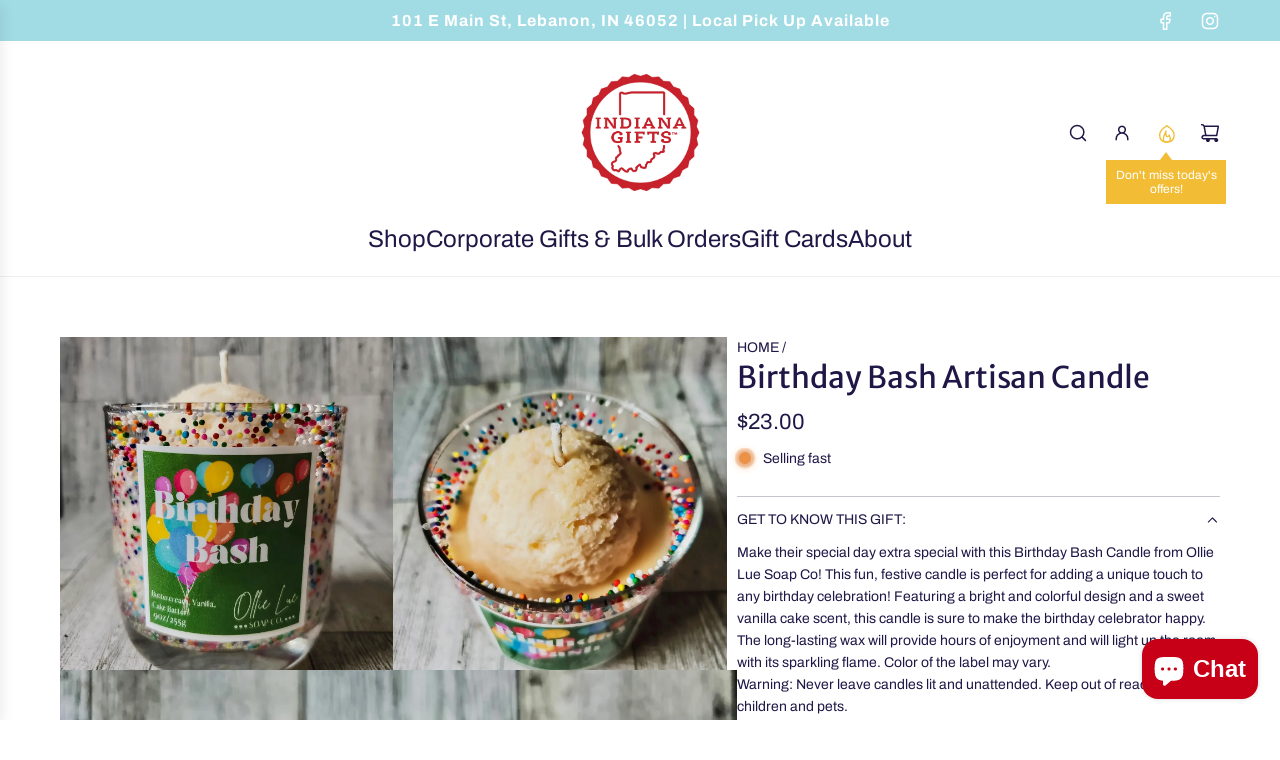

--- FILE ---
content_type: text/javascript
request_url: https://shopindianagifts.com/cdn/shop/t/39/assets/component-deferred-media.js?v=162945321469633665871741961769
body_size: 1332
content:
(()=>{class DeferredMedia extends HTMLElement{constructor(){super(),this.sectionId=this.getAttribute("data-section-id"),this.activeMediaClass=this.getAttribute("data-active-media-class"),this.mediaPlayButton=this.querySelector("[data-media-play-button]"),this.mediaId=this.getAttribute("data-media-id"),this.autoPlayEnabled=this.getAttribute("data-auto-play")==="true",this.mediaLayout=this.getAttribute("data-media-layout"),this.controlsEnabled=this.getAttribute("data-show-controls")==="true",this.mediaCount=this.getAttribute("data-media-count"),this.isProductMedia=this.getAttribute("data-is-product-media")==="true",this.clickToPlay=this.getAttribute("data-click-to-play")==="true",this.bindEventHandlers()}connectedCallback(){this.verifyInitialSetup(),this.registerEventListeners()}disconnectedCallback(){this.unregisterEventListeners()}bindEventHandlers(){this.handleMediaClick=this.handleMediaClick.bind(this),this.handleMediaLoad=this.handleMediaLoad.bind(this),this.pauseAllMedia=this.pauseAllMedia.bind(this),this.handlePauseMedia=this.handlePauseMedia.bind(this),this.handleAutoPlay=this.handleAutoPlay.bind(this),this.playMedia=this.playMedia.bind(this)}verifyInitialSetup(){this.mediaPlayButton||console.error("DeferredMedia: Play button not found!"),this.mediaId||console.error("DeferredMedia: Media ID not found!"),!this.isProductMedia&&this.autoPlayEnabled&&this.handleMediaClick()}registerEventListeners(){eventBus.on("load:media",this.handleMediaLoad),eventBus.on("pause:media",this.handlePauseMedia),eventBus.on("play:media",this.playMedia),eventBus.on("slider:media:ready",this.handleAutoPlay),this.mediaPlayButton?.addEventListener("click",this.handleMediaClick),this.clickToPlay&&this.addEventListener("click",this.handleMediaClick)}unregisterEventListeners(){this.mediaPlayButton?.removeEventListener("click",this.handleMediaClick),this.clickToPlay&&this.removeEventListener("click",this.handleMediaClick),eventBus.off("load:media",this.handleMediaLoad),eventBus.off("pause:media",this.handlePauseMedia),eventBus.off("play:media",this.playMedia),eventBus.off("slider:media:ready",this.handleAutoPlay)}handleMediaLoad(event){event.mediaId===this.mediaId&&event.sectionId===this.sectionId&&this.loadMedia()}handleMediaClick(){this.loadMedia()}hideLoadingIcon(){this.loadingIcon?.classList.add("hidden")}handleAutoPlay(event){if(!(!event.sectionId||event.sectionId!==this.sectionId)&&!this.getAttribute("data-media-loaded")){if(!(getComputedStyle(this).display!=="none")&&!this.closest(".swiper-slide-active")||this.isProductMedia&&!this.closest(".swiper-slide-active"))return;this.autoPlayEnabled&&this.mediaPlayButton?.click()}}handlePauseMedia(){this.pauseAllMedia().then(()=>{this.removeAutoplayFromLoadedMedia()}).catch(error=>{console.error("Error handling pause media:",error)})}playMedia(event){const{sectionId,mediaEl}=event;mediaEl?.dataset?.mediaIsPlaying==="true"||this.sectionId!==sectionId||!mediaEl||!this.autoPlayEnabled||!this.getAttribute("data-media-loaded")||this.pauseAllMedia().then(()=>{const mediaType=mediaEl.tagName;if(mediaType==="VIDEO")mediaEl.play();else if(mediaType==="IFRAME")try{mediaEl.contentWindow.postMessage(this.messageFn("play",mediaEl.src),"*"),mediaEl.dataset.mediaIsPlaying="true"}catch(error){console.error("Error playing iframe media:",error)}})}loadMedia(){!this.mediaId||this.getAttribute("data-media-loaded")||this.pauseAllMedia().then(()=>{const template=this.querySelector("template"),mediaElement=template?.content?.querySelector("[data-media-wrapper]");if(!mediaElement||this.isProductMedia&&this.mediaLayout!="grid"&&this.mediaCount>1&&!this.closest(".swiper-slide-active"))return;const media=mediaElement.cloneNode(!0);this.appendChild(media),this.setAttribute("data-media-loaded",!0),media.classList.add(this.activeMediaClass),this.mediaPlayButton&&(this.mediaPlayButton.style.display="none"),template.remove();const mediaEl=media.querySelector("video, iframe, model-viewer");mediaEl&&mediaEl.tagName==="VIDEO"&&(this.loadingIcon=this.querySelector("[data-media-loading-icon]"),this.loadingIcon&&this.loadingIcon.classList.remove("hidden")),this.postProcessMedia(mediaEl)})}postProcessMedia(mediaEl){mediaEl&&(mediaEl.style.pointerEvents="auto",this.loadSpecificMediaFeatures(mediaEl))}loadSpecificMediaFeatures(mediaEl){switch(mediaEl.tagName){case"MODEL-VIEWER":this.loadModelFeatures(mediaEl);break;case"VIDEO":mediaEl.play().then(()=>{this.hideLoadingIcon()}).catch(error=>{console.error("Error playing video:",error)}),this.controlsEnabled||this.setupVideoToggle(mediaEl);break;case"IFRAME":{const mediaSrc=mediaEl.src;mediaSrc&&mediaSrc.includes("vimeo")&&mediaEl.classList.add("pointer-events-none"),mediaEl.dataset.mediaIsPlaying="true",this.controlsEnabled||this.setupIframeToggle(mediaEl);break}}}setupVideoToggle(videoEl){!videoEl||videoEl.tagName!=="VIDEO"||this.isProductMedia&&!videoEl.closest(".swiper-slide-active")||videoEl.addEventListener("click",()=>{videoEl.paused?videoEl.play():videoEl.pause()})}setupIframeToggle(iframeEl){if(!iframeEl||iframeEl.tagName!=="IFRAME"||this.isProductMedia&&!iframeEl.closest(".swiper-slide-active"))return;const iframeWrapper=iframeEl.closest("[data-media-wrapper]");iframeWrapper&&iframeWrapper.addEventListener("click",()=>{const src=iframeEl.src,isPlaying=iframeEl.dataset.mediaIsPlaying==="true";if(this.isYouTubeOrVimeo(src)){const message=isPlaying?"pause":"play";try{iframeEl.contentWindow.postMessage(this.messageFn(message,iframeEl.src),"*"),iframeEl.dataset.mediaIsPlaying=isPlaying?"false":"true"}catch(error){console.error("Error playing iframe media:",error)}}})}isYouTubeOrVimeo(src){return src.includes("youtube")||src.includes("vimeo")}loadModelFeatures(modelViewerElement){Shopify.loadFeatures([{name:"model-viewer-ui",version:"1.0",onLoad:errors=>{if(errors)return;const modelViewerUI=new Shopify.ModelViewerUI(modelViewerElement);modelViewerElement.modelViewerUI=modelViewerUI,this.addModelInteractionListeners(modelViewerElement),this.initializeShopifyXR()}}])}addModelInteractionListeners(modelViewerElement){const events=["mousedown","mouseup","touchstart","touchend"],actionMap={mousedown:"disable-swiping",mouseup:"enable-swiping",touchstart:"disable-swiping",touchend:"enable-swiping"};events.forEach(event=>{modelViewerElement.addEventListener(event,()=>{eventBus.emit(actionMap[event],{sectionId:this.sectionId})})})}initializeShopifyXR(){Shopify.loadFeatures([{name:"shopify-xr",version:"1.0",onLoad:errors=>{errors||document.addEventListener("shopify_xr_initialized",()=>this.setupShopifyXR())}}])}setupShopifyXR(){document.querySelectorAll('[id^="ProductJSON-"]').forEach(modelJSON=>{window.ShopifyXR.addModels(JSON.parse(modelJSON.textContent)),modelJSON.remove()}),window.ShopifyXR.setupXRElements()}pauseAllMedia(){return new Promise((resolve,reject)=>{try{const allMedia=document.querySelectorAll('deferred-media:not([data-auto-play="true"][data-is-product-media="false"] iframe:not(.is-background-media)), deferred-media:not([data-auto-play="true"][data-is-product-media="false"] video:not(.is-background-media)), model-viewer'),pausePromises=Array.from(allMedia).map(media=>this.pauseMedia(media));Promise.all(pausePromises).then(()=>resolve())}catch(error){reject(error)}})}removeAutoplayFromLoadedMedia(){this.querySelectorAll("[data-media-loaded] iframe, [data-media-loaded] video").forEach(media=>{this.removeAutoplayFromMedia(media)})}pauseMedia(media){if(media.tagName==="IFRAME")try{media.contentWindow.postMessage(this.messageFn("pause",media.src),"*"),media.dataset.mediaIsPlaying="false"}catch(error){console.error("Error pausing iframe media:",error)}else{if(media.tagName==="VIDEO"&&!media.paused)return media.pause();media.tagName==="MODEL-VIEWER"&&media.modelViewerUI&&media.modelViewerUI.pause()}}removeAutoplayFromMedia(media){!media||this.autoPlayEnabled||(media.tagName==="IFRAME"&&media.src.includes("autoplay=1")&&(media.src=media.src.replace("autoplay=1","autoplay=0")),media.tagName==="VIDEO"&&media.hasAttribute("autoplay")&&media.removeAttribute("autoplay"))}messageFn(action,src){if(src.includes("youtube"))return JSON.stringify({event:"command",func:action==="play"?"playVideo":"pauseVideo",args:[]});if(src.includes("vimeo"))return JSON.stringify({method:action})}}customElements.get("deferred-media")||customElements.define("deferred-media",DeferredMedia)})();
//# sourceMappingURL=/cdn/shop/t/39/assets/component-deferred-media.js.map?v=162945321469633665871741961769


--- FILE ---
content_type: text/javascript
request_url: https://shopindianagifts.com/cdn/shop/t/39/assets/component-product-media-grid.js?v=113257096557171887411741961769
body_size: 20642
content:
(()=>{"use strict";/*!
  * PhotoSwipe Lightbox 5.4.4 - https://photoswipe.com
  * (c) 2024 Dmytro Semenov
  */function createElement(className,tagName,appendToEl){const el=document.createElement(tagName);return className&&(el.className=className),appendToEl&&appendToEl.appendChild(el),el}function toTransformString(x,y,scale){let propValue=`translate3d(${x}px,${y||0}px,0)`;return scale!==void 0&&(propValue+=` scale3d(${scale},${scale},1)`),propValue}function setWidthHeight(el,w,h){el.style.width=typeof w=="number"?`${w}px`:w,el.style.height=typeof h=="number"?`${h}px`:h}const LOAD_STATE={IDLE:"idle",LOADING:"loading",LOADED:"loaded",ERROR:"error"};function specialKeyUsed(e){return"button"in e&&e.button===1||e.ctrlKey||e.metaKey||e.altKey||e.shiftKey}function getElementsFromOption(option,legacySelector,parent=document){let elements=[];if(option instanceof Element)elements=[option];else if(option instanceof NodeList||Array.isArray(option))elements=Array.from(option);else{const selector=typeof option=="string"?option:legacySelector;selector&&(elements=Array.from(parent.querySelectorAll(selector)))}return elements}function isPswpClass(fn){return typeof fn=="function"&&fn.prototype&&fn.prototype.goTo}function isSafari(){return!!(navigator.vendor&&navigator.vendor.match(/apple/i))}class PhotoSwipeEvent{constructor(type,details){this.type=type,this.defaultPrevented=!1,details&&Object.assign(this,details)}preventDefault(){this.defaultPrevented=!0}}class Eventable{constructor(){this._listeners={},this._filters={},this.pswp=void 0,this.options=void 0}addFilter(name,fn,priority=100){var _this$_filters$name,_this$_filters$name2,_this$pswp;this._filters[name]||(this._filters[name]=[]),(_this$_filters$name=this._filters[name])===null||_this$_filters$name===void 0||_this$_filters$name.push({fn,priority}),(_this$_filters$name2=this._filters[name])===null||_this$_filters$name2===void 0||_this$_filters$name2.sort((f1,f2)=>f1.priority-f2.priority),(_this$pswp=this.pswp)===null||_this$pswp===void 0||_this$pswp.addFilter(name,fn,priority)}removeFilter(name,fn){this._filters[name]&&(this._filters[name]=this._filters[name].filter(filter=>filter.fn!==fn)),this.pswp&&this.pswp.removeFilter(name,fn)}applyFilters(name,...args){var _this$_filters$name3;return(_this$_filters$name3=this._filters[name])===null||_this$_filters$name3===void 0||_this$_filters$name3.forEach(filter=>{args[0]=filter.fn.apply(this,args)}),args[0]}on(name,fn){var _this$_listeners$name,_this$pswp2;this._listeners[name]||(this._listeners[name]=[]),(_this$_listeners$name=this._listeners[name])===null||_this$_listeners$name===void 0||_this$_listeners$name.push(fn),(_this$pswp2=this.pswp)===null||_this$pswp2===void 0||_this$pswp2.on(name,fn)}off(name,fn){var _this$pswp3;this._listeners[name]&&(this._listeners[name]=this._listeners[name].filter(listener=>fn!==listener)),(_this$pswp3=this.pswp)===null||_this$pswp3===void 0||_this$pswp3.off(name,fn)}dispatch(name,details){var _this$_listeners$name2;if(this.pswp)return this.pswp.dispatch(name,details);const event=new PhotoSwipeEvent(name,details);return(_this$_listeners$name2=this._listeners[name])===null||_this$_listeners$name2===void 0||_this$_listeners$name2.forEach(listener=>{listener.call(this,event)}),event}}class Placeholder{constructor(imageSrc,container){if(this.element=createElement("pswp__img pswp__img--placeholder",imageSrc?"img":"div",container),imageSrc){const imgEl=this.element;imgEl.decoding="async",imgEl.alt="",imgEl.src=imageSrc,imgEl.setAttribute("role","presentation")}this.element.setAttribute("aria-hidden","true")}setDisplayedSize(width,height){this.element&&(this.element.tagName==="IMG"?(setWidthHeight(this.element,250,"auto"),this.element.style.transformOrigin="0 0",this.element.style.transform=toTransformString(0,0,width/250)):setWidthHeight(this.element,width,height))}destroy(){var _this$element;(_this$element=this.element)!==null&&_this$element!==void 0&&_this$element.parentNode&&this.element.remove(),this.element=null}}class Content{constructor(itemData,instance,index){this.instance=instance,this.data=itemData,this.index=index,this.element=void 0,this.placeholder=void 0,this.slide=void 0,this.displayedImageWidth=0,this.displayedImageHeight=0,this.width=Number(this.data.w)||Number(this.data.width)||0,this.height=Number(this.data.h)||Number(this.data.height)||0,this.isAttached=!1,this.hasSlide=!1,this.isDecoding=!1,this.state=LOAD_STATE.IDLE,this.data.type?this.type=this.data.type:this.data.src?this.type="image":this.type="html",this.instance.dispatch("contentInit",{content:this})}removePlaceholder(){this.placeholder&&!this.keepPlaceholder()&&setTimeout(()=>{this.placeholder&&(this.placeholder.destroy(),this.placeholder=void 0)},1e3)}load(isLazy,reload){if(this.slide&&this.usePlaceholder())if(this.placeholder){const placeholderEl=this.placeholder.element;placeholderEl&&!placeholderEl.parentElement&&this.slide.container.prepend(placeholderEl)}else{const placeholderSrc=this.instance.applyFilters("placeholderSrc",this.data.msrc&&this.slide.isFirstSlide?this.data.msrc:!1,this);this.placeholder=new Placeholder(placeholderSrc,this.slide.container)}this.element&&!reload||this.instance.dispatch("contentLoad",{content:this,isLazy}).defaultPrevented||(this.isImageContent()?(this.element=createElement("pswp__img","img"),this.displayedImageWidth&&this.loadImage(isLazy)):(this.element=createElement("pswp__content","div"),this.element.innerHTML=this.data.html||""),reload&&this.slide&&this.slide.updateContentSize(!0))}loadImage(isLazy){var _this$data$src,_this$data$alt;if(!this.isImageContent()||!this.element||this.instance.dispatch("contentLoadImage",{content:this,isLazy}).defaultPrevented)return;const imageElement=this.element;this.updateSrcsetSizes(),this.data.srcset&&(imageElement.srcset=this.data.srcset),imageElement.src=(_this$data$src=this.data.src)!==null&&_this$data$src!==void 0?_this$data$src:"",imageElement.alt=(_this$data$alt=this.data.alt)!==null&&_this$data$alt!==void 0?_this$data$alt:"",this.state=LOAD_STATE.LOADING,imageElement.complete?this.onLoaded():(imageElement.onload=()=>{this.onLoaded()},imageElement.onerror=()=>{this.onError()})}setSlide(slide){this.slide=slide,this.hasSlide=!0,this.instance=slide.pswp}onLoaded(){this.state=LOAD_STATE.LOADED,this.slide&&this.element&&(this.instance.dispatch("loadComplete",{slide:this.slide,content:this}),this.slide.isActive&&this.slide.heavyAppended&&!this.element.parentNode&&(this.append(),this.slide.updateContentSize(!0)),(this.state===LOAD_STATE.LOADED||this.state===LOAD_STATE.ERROR)&&this.removePlaceholder())}onError(){this.state=LOAD_STATE.ERROR,this.slide&&(this.displayError(),this.instance.dispatch("loadComplete",{slide:this.slide,isError:!0,content:this}),this.instance.dispatch("loadError",{slide:this.slide,content:this}))}isLoading(){return this.instance.applyFilters("isContentLoading",this.state===LOAD_STATE.LOADING,this)}isError(){return this.state===LOAD_STATE.ERROR}isImageContent(){return this.type==="image"}setDisplayedSize(width,height){if(this.element&&(this.placeholder&&this.placeholder.setDisplayedSize(width,height),!this.instance.dispatch("contentResize",{content:this,width,height}).defaultPrevented&&(setWidthHeight(this.element,width,height),this.isImageContent()&&!this.isError()))){const isInitialSizeUpdate=!this.displayedImageWidth&&width;this.displayedImageWidth=width,this.displayedImageHeight=height,isInitialSizeUpdate?this.loadImage(!1):this.updateSrcsetSizes(),this.slide&&this.instance.dispatch("imageSizeChange",{slide:this.slide,width,height,content:this})}}isZoomable(){return this.instance.applyFilters("isContentZoomable",this.isImageContent()&&this.state!==LOAD_STATE.ERROR,this)}updateSrcsetSizes(){if(!this.isImageContent()||!this.element||!this.data.srcset)return;const image=this.element,sizesWidth=this.instance.applyFilters("srcsetSizesWidth",this.displayedImageWidth,this);(!image.dataset.largestUsedSize||sizesWidth>parseInt(image.dataset.largestUsedSize,10))&&(image.sizes=sizesWidth+"px",image.dataset.largestUsedSize=String(sizesWidth))}usePlaceholder(){return this.instance.applyFilters("useContentPlaceholder",this.isImageContent(),this)}lazyLoad(){this.instance.dispatch("contentLazyLoad",{content:this}).defaultPrevented||this.load(!0)}keepPlaceholder(){return this.instance.applyFilters("isKeepingPlaceholder",this.isLoading(),this)}destroy(){this.hasSlide=!1,this.slide=void 0,!this.instance.dispatch("contentDestroy",{content:this}).defaultPrevented&&(this.remove(),this.placeholder&&(this.placeholder.destroy(),this.placeholder=void 0),this.isImageContent()&&this.element&&(this.element.onload=null,this.element.onerror=null,this.element=void 0))}displayError(){if(this.slide){var _this$instance$option,_this$instance$option2;let errorMsgEl=createElement("pswp__error-msg","div");errorMsgEl.innerText=(_this$instance$option=(_this$instance$option2=this.instance.options)===null||_this$instance$option2===void 0?void 0:_this$instance$option2.errorMsg)!==null&&_this$instance$option!==void 0?_this$instance$option:"",errorMsgEl=this.instance.applyFilters("contentErrorElement",errorMsgEl,this),this.element=createElement("pswp__content pswp__error-msg-container","div"),this.element.appendChild(errorMsgEl),this.slide.container.innerText="",this.slide.container.appendChild(this.element),this.slide.updateContentSize(!0),this.removePlaceholder()}}append(){if(this.isAttached||!this.element)return;if(this.isAttached=!0,this.state===LOAD_STATE.ERROR){this.displayError();return}if(this.instance.dispatch("contentAppend",{content:this}).defaultPrevented)return;const supportsDecode="decode"in this.element;this.isImageContent()?supportsDecode&&this.slide&&(!this.slide.isActive||isSafari())?(this.isDecoding=!0,this.element.decode().catch(()=>{}).finally(()=>{this.isDecoding=!1,this.appendImage()})):this.appendImage():this.slide&&!this.element.parentNode&&this.slide.container.appendChild(this.element)}activate(){this.instance.dispatch("contentActivate",{content:this}).defaultPrevented||!this.slide||(this.isImageContent()&&this.isDecoding&&!isSafari()?this.appendImage():this.isError()&&this.load(!1,!0),this.slide.holderElement&&this.slide.holderElement.setAttribute("aria-hidden","false"))}deactivate(){this.instance.dispatch("contentDeactivate",{content:this}),this.slide&&this.slide.holderElement&&this.slide.holderElement.setAttribute("aria-hidden","true")}remove(){this.isAttached=!1,!this.instance.dispatch("contentRemove",{content:this}).defaultPrevented&&(this.element&&this.element.parentNode&&this.element.remove(),this.placeholder&&this.placeholder.element&&this.placeholder.element.remove())}appendImage(){this.isAttached&&(this.instance.dispatch("contentAppendImage",{content:this}).defaultPrevented||(this.slide&&this.element&&!this.element.parentNode&&this.slide.container.appendChild(this.element),(this.state===LOAD_STATE.LOADED||this.state===LOAD_STATE.ERROR)&&this.removePlaceholder()))}}function getViewportSize(options,pswp){if(options.getViewportSizeFn){const newViewportSize=options.getViewportSizeFn(options,pswp);if(newViewportSize)return newViewportSize}return{x:document.documentElement.clientWidth,y:window.innerHeight}}function parsePaddingOption(prop,options,viewportSize,itemData,index){let paddingValue=0;if(options.paddingFn)paddingValue=options.paddingFn(viewportSize,itemData,index)[prop];else if(options.padding)paddingValue=options.padding[prop];else{const legacyPropName="padding"+prop[0].toUpperCase()+prop.slice(1);options[legacyPropName]&&(paddingValue=options[legacyPropName])}return Number(paddingValue)||0}function getPanAreaSize(options,viewportSize,itemData,index){return{x:viewportSize.x-parsePaddingOption("left",options,viewportSize,itemData,index)-parsePaddingOption("right",options,viewportSize,itemData,index),y:viewportSize.y-parsePaddingOption("top",options,viewportSize,itemData,index)-parsePaddingOption("bottom",options,viewportSize,itemData,index)}}const MAX_IMAGE_WIDTH=4e3;class ZoomLevel{constructor(options,itemData,index,pswp){this.pswp=pswp,this.options=options,this.itemData=itemData,this.index=index,this.panAreaSize=null,this.elementSize=null,this.fit=1,this.fill=1,this.vFill=1,this.initial=1,this.secondary=1,this.max=1,this.min=1}update(maxWidth,maxHeight,panAreaSize){const elementSize={x:maxWidth,y:maxHeight};this.elementSize=elementSize,this.panAreaSize=panAreaSize;const hRatio=panAreaSize.x/elementSize.x,vRatio=panAreaSize.y/elementSize.y;this.fit=Math.min(1,hRatio<vRatio?hRatio:vRatio),this.fill=Math.min(1,hRatio>vRatio?hRatio:vRatio),this.vFill=Math.min(1,vRatio),this.initial=this._getInitial(),this.secondary=this._getSecondary(),this.max=Math.max(this.initial,this.secondary,this._getMax()),this.min=Math.min(this.fit,this.initial,this.secondary),this.pswp&&this.pswp.dispatch("zoomLevelsUpdate",{zoomLevels:this,slideData:this.itemData})}_parseZoomLevelOption(optionPrefix){const optionName=optionPrefix+"ZoomLevel",optionValue=this.options[optionName];if(optionValue)return typeof optionValue=="function"?optionValue(this):optionValue==="fill"?this.fill:optionValue==="fit"?this.fit:Number(optionValue)}_getSecondary(){let currZoomLevel=this._parseZoomLevelOption("secondary");return currZoomLevel||(currZoomLevel=Math.min(1,this.fit*3),this.elementSize&&currZoomLevel*this.elementSize.x>MAX_IMAGE_WIDTH&&(currZoomLevel=MAX_IMAGE_WIDTH/this.elementSize.x),currZoomLevel)}_getInitial(){return this._parseZoomLevelOption("initial")||this.fit}_getMax(){return this._parseZoomLevelOption("max")||Math.max(1,this.fit*4)}}function lazyLoadData(itemData,instance,index){const content=instance.createContentFromData(itemData,index);let zoomLevel;const{options}=instance;if(options){zoomLevel=new ZoomLevel(options,itemData,-1);let viewportSize;instance.pswp?viewportSize=instance.pswp.viewportSize:viewportSize=getViewportSize(options,instance);const panAreaSize=getPanAreaSize(options,viewportSize,itemData,index);zoomLevel.update(content.width,content.height,panAreaSize)}return content.lazyLoad(),zoomLevel&&content.setDisplayedSize(Math.ceil(content.width*zoomLevel.initial),Math.ceil(content.height*zoomLevel.initial)),content}function lazyLoadSlide(index,instance){const itemData=instance.getItemData(index);if(!instance.dispatch("lazyLoadSlide",{index,itemData}).defaultPrevented)return lazyLoadData(itemData,instance,index)}class PhotoSwipeBase extends Eventable{getNumItems(){var _this$options;let numItems=0;const dataSource=(_this$options=this.options)===null||_this$options===void 0?void 0:_this$options.dataSource;dataSource&&"length"in dataSource?numItems=dataSource.length:dataSource&&"gallery"in dataSource&&(dataSource.items||(dataSource.items=this._getGalleryDOMElements(dataSource.gallery)),dataSource.items&&(numItems=dataSource.items.length));const event=this.dispatch("numItems",{dataSource,numItems});return this.applyFilters("numItems",event.numItems,dataSource)}createContentFromData(slideData,index){return new Content(slideData,this,index)}getItemData(index){var _this$options2;const dataSource=(_this$options2=this.options)===null||_this$options2===void 0?void 0:_this$options2.dataSource;let dataSourceItem={};Array.isArray(dataSource)?dataSourceItem=dataSource[index]:dataSource&&"gallery"in dataSource&&(dataSource.items||(dataSource.items=this._getGalleryDOMElements(dataSource.gallery)),dataSourceItem=dataSource.items[index]);let itemData=dataSourceItem;itemData instanceof Element&&(itemData=this._domElementToItemData(itemData));const event=this.dispatch("itemData",{itemData:itemData||{},index});return this.applyFilters("itemData",event.itemData,index)}_getGalleryDOMElements(galleryElement){var _this$options3,_this$options4;return(_this$options3=this.options)!==null&&_this$options3!==void 0&&_this$options3.children||(_this$options4=this.options)!==null&&_this$options4!==void 0&&_this$options4.childSelector?getElementsFromOption(this.options.children,this.options.childSelector,galleryElement)||[]:[galleryElement]}_domElementToItemData(element){const itemData={element},linkEl=element.tagName==="A"?element:element.querySelector("a");if(linkEl){itemData.src=linkEl.dataset.pswpSrc||linkEl.href,linkEl.dataset.pswpSrcset&&(itemData.srcset=linkEl.dataset.pswpSrcset),itemData.width=linkEl.dataset.pswpWidth?parseInt(linkEl.dataset.pswpWidth,10):0,itemData.height=linkEl.dataset.pswpHeight?parseInt(linkEl.dataset.pswpHeight,10):0,itemData.w=itemData.width,itemData.h=itemData.height,linkEl.dataset.pswpType&&(itemData.type=linkEl.dataset.pswpType);const thumbnailEl=element.querySelector("img");if(thumbnailEl){var _thumbnailEl$getAttri;itemData.msrc=thumbnailEl.currentSrc||thumbnailEl.src,itemData.alt=(_thumbnailEl$getAttri=thumbnailEl.getAttribute("alt"))!==null&&_thumbnailEl$getAttri!==void 0?_thumbnailEl$getAttri:""}(linkEl.dataset.pswpCropped||linkEl.dataset.cropped)&&(itemData.thumbCropped=!0)}return this.applyFilters("domItemData",itemData,element,linkEl)}lazyLoadData(itemData,index){return lazyLoadData(itemData,this,index)}}class PhotoSwipeLightbox extends PhotoSwipeBase{constructor(options){super(),this.options=options||{},this._uid=0,this.shouldOpen=!1,this._preloadedContent=void 0,this.onThumbnailsClick=this.onThumbnailsClick.bind(this)}init(){getElementsFromOption(this.options.gallery,this.options.gallerySelector).forEach(galleryElement=>{galleryElement.addEventListener("click",this.onThumbnailsClick,!1)})}onThumbnailsClick(e){if(specialKeyUsed(e)||window.pswp)return;let initialPoint={x:e.clientX,y:e.clientY};!initialPoint.x&&!initialPoint.y&&(initialPoint=null);let clickedIndex=this.getClickedIndex(e);clickedIndex=this.applyFilters("clickedIndex",clickedIndex,e,this);const dataSource={gallery:e.currentTarget};clickedIndex>=0&&(e.preventDefault(),this.loadAndOpen(clickedIndex,dataSource,initialPoint))}getClickedIndex(e){if(this.options.getClickedIndexFn)return this.options.getClickedIndexFn.call(this,e);const clickedTarget=e.target,clickedChildIndex=getElementsFromOption(this.options.children,this.options.childSelector,e.currentTarget).findIndex(child=>child===clickedTarget||child.contains(clickedTarget));return clickedChildIndex!==-1?clickedChildIndex:this.options.children||this.options.childSelector?-1:0}loadAndOpen(index,dataSource,initialPoint){if(window.pswp||!this.options)return!1;if(!dataSource&&this.options.gallery&&this.options.children){const galleryElements=getElementsFromOption(this.options.gallery);galleryElements[0]&&(dataSource={gallery:galleryElements[0]})}return this.options.index=index,this.options.initialPointerPos=initialPoint,this.shouldOpen=!0,this.preload(index,dataSource),!0}preload(index,dataSource){const{options}=this;dataSource&&(options.dataSource=dataSource);const promiseArray=[],pswpModuleType=typeof options.pswpModule;if(isPswpClass(options.pswpModule))promiseArray.push(Promise.resolve(options.pswpModule));else{if(pswpModuleType==="string")throw new Error("pswpModule as string is no longer supported");if(pswpModuleType==="function")promiseArray.push(options.pswpModule());else throw new Error("pswpModule is not valid")}typeof options.openPromise=="function"&&promiseArray.push(options.openPromise()),options.preloadFirstSlide!==!1&&index>=0&&(this._preloadedContent=lazyLoadSlide(index,this));const uid=++this._uid;Promise.all(promiseArray).then(iterableModules=>{if(this.shouldOpen){const mainModule=iterableModules[0];this._openPhotoswipe(mainModule,uid)}})}_openPhotoswipe(module,uid){if(uid!==this._uid&&this.shouldOpen||(this.shouldOpen=!1,window.pswp))return;const pswp=typeof module=="object"?new module.default(this.options):new module(this.options);this.pswp=pswp,window.pswp=pswp,Object.keys(this._listeners).forEach(name=>{var _this$_listeners$name;(_this$_listeners$name=this._listeners[name])===null||_this$_listeners$name===void 0||_this$_listeners$name.forEach(fn=>{pswp.on(name,fn)})}),Object.keys(this._filters).forEach(name=>{var _this$_filters$name;(_this$_filters$name=this._filters[name])===null||_this$_filters$name===void 0||_this$_filters$name.forEach(filter=>{pswp.addFilter(name,filter.fn,filter.priority)})}),this._preloadedContent&&(pswp.contentLoader.addToCache(this._preloadedContent),this._preloadedContent=void 0),pswp.on("destroy",()=>{this.pswp=void 0,delete window.pswp}),pswp.init()}destroy(){var _this$pswp;(_this$pswp=this.pswp)===null||_this$pswp===void 0||_this$pswp.destroy(),this.shouldOpen=!1,this._listeners={},getElementsFromOption(this.options.gallery,this.options.gallerySelector).forEach(galleryElement=>{galleryElement.removeEventListener("click",this.onThumbnailsClick,!1)})}}/*!
  * PhotoSwipe 5.4.4 - https://photoswipe.com
  * (c) 2024 Dmytro Semenov
  */function photoswipe_esm_createElement(className,tagName,appendToEl){const el=document.createElement(tagName);return className&&(el.className=className),appendToEl&&appendToEl.appendChild(el),el}function equalizePoints(p1,p2){return p1.x=p2.x,p1.y=p2.y,p2.id!==void 0&&(p1.id=p2.id),p1}function roundPoint(p){p.x=Math.round(p.x),p.y=Math.round(p.y)}function getDistanceBetween(p1,p2){const x=Math.abs(p1.x-p2.x),y=Math.abs(p1.y-p2.y);return Math.sqrt(x*x+y*y)}function pointsEqual(p1,p2){return p1.x===p2.x&&p1.y===p2.y}function clamp(val,min,max){return Math.min(Math.max(val,min),max)}function photoswipe_esm_toTransformString(x,y,scale){let propValue=`translate3d(${x}px,${y||0}px,0)`;return scale!==void 0&&(propValue+=` scale3d(${scale},${scale},1)`),propValue}function setTransform(el,x,y,scale){el.style.transform=photoswipe_esm_toTransformString(x,y,scale)}const defaultCSSEasing="cubic-bezier(.4,0,.22,1)";function setTransitionStyle(el,prop,duration,ease){el.style.transition=prop?`${prop} ${duration}ms ${ease||defaultCSSEasing}`:"none"}function photoswipe_esm_setWidthHeight(el,w,h){el.style.width=typeof w=="number"?`${w}px`:w,el.style.height=typeof h=="number"?`${h}px`:h}function removeTransitionStyle(el){setTransitionStyle(el)}function decodeImage(img){return"decode"in img?img.decode().catch(()=>{}):img.complete?Promise.resolve(img):new Promise((resolve,reject)=>{img.onload=()=>resolve(img),img.onerror=reject})}const photoswipe_esm_LOAD_STATE={IDLE:"idle",LOADING:"loading",LOADED:"loaded",ERROR:"error"};function photoswipe_esm_specialKeyUsed(e){return"button"in e&&e.button===1||e.ctrlKey||e.metaKey||e.altKey||e.shiftKey}function photoswipe_esm_getElementsFromOption(option,legacySelector,parent=document){let elements=[];if(option instanceof Element)elements=[option];else if(option instanceof NodeList||Array.isArray(option))elements=Array.from(option);else{const selector=typeof option=="string"?option:legacySelector;selector&&(elements=Array.from(parent.querySelectorAll(selector)))}return elements}function photoswipe_esm_isSafari(){return!!(navigator.vendor&&navigator.vendor.match(/apple/i))}let supportsPassive=!1;try{window.addEventListener("test",null,Object.defineProperty({},"passive",{get:()=>{supportsPassive=!0}}))}catch{}class DOMEvents{constructor(){this._pool=[]}add(target,type,listener,passive){this._toggleListener(target,type,listener,passive)}remove(target,type,listener,passive){this._toggleListener(target,type,listener,passive,!0)}removeAll(){this._pool.forEach(poolItem=>{this._toggleListener(poolItem.target,poolItem.type,poolItem.listener,poolItem.passive,!0,!0)}),this._pool=[]}_toggleListener(target,type,listener,passive,unbind,skipPool){if(!target)return;const methodName=unbind?"removeEventListener":"addEventListener";type.split(" ").forEach(eType=>{if(eType){skipPool||(unbind?this._pool=this._pool.filter(poolItem=>poolItem.type!==eType||poolItem.listener!==listener||poolItem.target!==target):this._pool.push({target,type:eType,listener,passive}));const eventOptions=supportsPassive?{passive:passive||!1}:!1;target[methodName](eType,listener,eventOptions)}})}}function photoswipe_esm_getViewportSize(options,pswp){if(options.getViewportSizeFn){const newViewportSize=options.getViewportSizeFn(options,pswp);if(newViewportSize)return newViewportSize}return{x:document.documentElement.clientWidth,y:window.innerHeight}}function photoswipe_esm_parsePaddingOption(prop,options,viewportSize,itemData,index){let paddingValue=0;if(options.paddingFn)paddingValue=options.paddingFn(viewportSize,itemData,index)[prop];else if(options.padding)paddingValue=options.padding[prop];else{const legacyPropName="padding"+prop[0].toUpperCase()+prop.slice(1);options[legacyPropName]&&(paddingValue=options[legacyPropName])}return Number(paddingValue)||0}function photoswipe_esm_getPanAreaSize(options,viewportSize,itemData,index){return{x:viewportSize.x-photoswipe_esm_parsePaddingOption("left",options,viewportSize,itemData,index)-photoswipe_esm_parsePaddingOption("right",options,viewportSize,itemData,index),y:viewportSize.y-photoswipe_esm_parsePaddingOption("top",options,viewportSize,itemData,index)-photoswipe_esm_parsePaddingOption("bottom",options,viewportSize,itemData,index)}}class PanBounds{constructor(slide){this.slide=slide,this.currZoomLevel=1,this.center={x:0,y:0},this.max={x:0,y:0},this.min={x:0,y:0}}update(currZoomLevel){this.currZoomLevel=currZoomLevel,this.slide.width?(this._updateAxis("x"),this._updateAxis("y"),this.slide.pswp.dispatch("calcBounds",{slide:this.slide})):this.reset()}_updateAxis(axis){const{pswp}=this.slide,elSize=this.slide[axis==="x"?"width":"height"]*this.currZoomLevel,padding=photoswipe_esm_parsePaddingOption(axis==="x"?"left":"top",pswp.options,pswp.viewportSize,this.slide.data,this.slide.index),panAreaSize=this.slide.panAreaSize[axis];this.center[axis]=Math.round((panAreaSize-elSize)/2)+padding,this.max[axis]=elSize>panAreaSize?Math.round(panAreaSize-elSize)+padding:this.center[axis],this.min[axis]=elSize>panAreaSize?padding:this.center[axis]}reset(){this.center.x=0,this.center.y=0,this.max.x=0,this.max.y=0,this.min.x=0,this.min.y=0}correctPan(axis,panOffset){return clamp(panOffset,this.max[axis],this.min[axis])}}const photoswipe_esm_MAX_IMAGE_WIDTH=4e3;class photoswipe_esm_ZoomLevel{constructor(options,itemData,index,pswp){this.pswp=pswp,this.options=options,this.itemData=itemData,this.index=index,this.panAreaSize=null,this.elementSize=null,this.fit=1,this.fill=1,this.vFill=1,this.initial=1,this.secondary=1,this.max=1,this.min=1}update(maxWidth,maxHeight,panAreaSize){const elementSize={x:maxWidth,y:maxHeight};this.elementSize=elementSize,this.panAreaSize=panAreaSize;const hRatio=panAreaSize.x/elementSize.x,vRatio=panAreaSize.y/elementSize.y;this.fit=Math.min(1,hRatio<vRatio?hRatio:vRatio),this.fill=Math.min(1,hRatio>vRatio?hRatio:vRatio),this.vFill=Math.min(1,vRatio),this.initial=this._getInitial(),this.secondary=this._getSecondary(),this.max=Math.max(this.initial,this.secondary,this._getMax()),this.min=Math.min(this.fit,this.initial,this.secondary),this.pswp&&this.pswp.dispatch("zoomLevelsUpdate",{zoomLevels:this,slideData:this.itemData})}_parseZoomLevelOption(optionPrefix){const optionName=optionPrefix+"ZoomLevel",optionValue=this.options[optionName];if(optionValue)return typeof optionValue=="function"?optionValue(this):optionValue==="fill"?this.fill:optionValue==="fit"?this.fit:Number(optionValue)}_getSecondary(){let currZoomLevel=this._parseZoomLevelOption("secondary");return currZoomLevel||(currZoomLevel=Math.min(1,this.fit*3),this.elementSize&&currZoomLevel*this.elementSize.x>photoswipe_esm_MAX_IMAGE_WIDTH&&(currZoomLevel=photoswipe_esm_MAX_IMAGE_WIDTH/this.elementSize.x),currZoomLevel)}_getInitial(){return this._parseZoomLevelOption("initial")||this.fit}_getMax(){return this._parseZoomLevelOption("max")||Math.max(1,this.fit*4)}}class Slide{constructor(data,index,pswp){this.data=data,this.index=index,this.pswp=pswp,this.isActive=index===pswp.currIndex,this.currentResolution=0,this.panAreaSize={x:0,y:0},this.pan={x:0,y:0},this.isFirstSlide=this.isActive&&!pswp.opener.isOpen,this.zoomLevels=new photoswipe_esm_ZoomLevel(pswp.options,data,index,pswp),this.pswp.dispatch("gettingData",{slide:this,data:this.data,index}),this.content=this.pswp.contentLoader.getContentBySlide(this),this.container=photoswipe_esm_createElement("pswp__zoom-wrap","div"),this.holderElement=null,this.currZoomLevel=1,this.width=this.content.width,this.height=this.content.height,this.heavyAppended=!1,this.bounds=new PanBounds(this),this.prevDisplayedWidth=-1,this.prevDisplayedHeight=-1,this.pswp.dispatch("slideInit",{slide:this})}setIsActive(isActive){isActive&&!this.isActive?this.activate():!isActive&&this.isActive&&this.deactivate()}append(holderElement){this.holderElement=holderElement,this.container.style.transformOrigin="0 0",this.data&&(this.calculateSize(),this.load(),this.updateContentSize(),this.appendHeavy(),this.holderElement.appendChild(this.container),this.zoomAndPanToInitial(),this.pswp.dispatch("firstZoomPan",{slide:this}),this.applyCurrentZoomPan(),this.pswp.dispatch("afterSetContent",{slide:this}),this.isActive&&this.activate())}load(){this.content.load(!1),this.pswp.dispatch("slideLoad",{slide:this})}appendHeavy(){const{pswp}=this;this.heavyAppended||!pswp.opener.isOpen||pswp.mainScroll.isShifted()||!this.isActive&&!!0||this.pswp.dispatch("appendHeavy",{slide:this}).defaultPrevented||(this.heavyAppended=!0,this.content.append(),this.pswp.dispatch("appendHeavyContent",{slide:this}))}activate(){this.isActive=!0,this.appendHeavy(),this.content.activate(),this.pswp.dispatch("slideActivate",{slide:this})}deactivate(){this.isActive=!1,this.content.deactivate(),this.currZoomLevel!==this.zoomLevels.initial&&this.calculateSize(),this.currentResolution=0,this.zoomAndPanToInitial(),this.applyCurrentZoomPan(),this.updateContentSize(),this.pswp.dispatch("slideDeactivate",{slide:this})}destroy(){this.content.hasSlide=!1,this.content.remove(),this.container.remove(),this.pswp.dispatch("slideDestroy",{slide:this})}resize(){this.currZoomLevel===this.zoomLevels.initial||!this.isActive?(this.calculateSize(),this.currentResolution=0,this.zoomAndPanToInitial(),this.applyCurrentZoomPan(),this.updateContentSize()):(this.calculateSize(),this.bounds.update(this.currZoomLevel),this.panTo(this.pan.x,this.pan.y))}updateContentSize(force){const scaleMultiplier=this.currentResolution||this.zoomLevels.initial;if(!scaleMultiplier)return;const width=Math.round(this.width*scaleMultiplier)||this.pswp.viewportSize.x,height=Math.round(this.height*scaleMultiplier)||this.pswp.viewportSize.y;!this.sizeChanged(width,height)&&!force||this.content.setDisplayedSize(width,height)}sizeChanged(width,height){return width!==this.prevDisplayedWidth||height!==this.prevDisplayedHeight?(this.prevDisplayedWidth=width,this.prevDisplayedHeight=height,!0):!1}getPlaceholderElement(){var _this$content$placeho;return(_this$content$placeho=this.content.placeholder)===null||_this$content$placeho===void 0?void 0:_this$content$placeho.element}zoomTo(destZoomLevel,centerPoint,transitionDuration,ignoreBounds){const{pswp}=this;if(!this.isZoomable()||pswp.mainScroll.isShifted())return;pswp.dispatch("beforeZoomTo",{destZoomLevel,centerPoint,transitionDuration}),pswp.animations.stopAllPan();const prevZoomLevel=this.currZoomLevel;ignoreBounds||(destZoomLevel=clamp(destZoomLevel,this.zoomLevels.min,this.zoomLevels.max)),this.setZoomLevel(destZoomLevel),this.pan.x=this.calculateZoomToPanOffset("x",centerPoint,prevZoomLevel),this.pan.y=this.calculateZoomToPanOffset("y",centerPoint,prevZoomLevel),roundPoint(this.pan);const finishTransition=()=>{this._setResolution(destZoomLevel),this.applyCurrentZoomPan()};transitionDuration?pswp.animations.startTransition({isPan:!0,name:"zoomTo",target:this.container,transform:this.getCurrentTransform(),onComplete:finishTransition,duration:transitionDuration,easing:pswp.options.easing}):finishTransition()}toggleZoom(centerPoint){this.zoomTo(this.currZoomLevel===this.zoomLevels.initial?this.zoomLevels.secondary:this.zoomLevels.initial,centerPoint,this.pswp.options.zoomAnimationDuration)}setZoomLevel(currZoomLevel){this.currZoomLevel=currZoomLevel,this.bounds.update(this.currZoomLevel)}calculateZoomToPanOffset(axis,point,prevZoomLevel){if(this.bounds.max[axis]-this.bounds.min[axis]===0)return this.bounds.center[axis];point||(point=this.pswp.getViewportCenterPoint()),prevZoomLevel||(prevZoomLevel=this.zoomLevels.initial);const zoomFactor=this.currZoomLevel/prevZoomLevel;return this.bounds.correctPan(axis,(this.pan[axis]-point[axis])*zoomFactor+point[axis])}panTo(panX,panY){this.pan.x=this.bounds.correctPan("x",panX),this.pan.y=this.bounds.correctPan("y",panY),this.applyCurrentZoomPan()}isPannable(){return!!this.width&&this.currZoomLevel>this.zoomLevels.fit}isZoomable(){return!!this.width&&this.content.isZoomable()}applyCurrentZoomPan(){this._applyZoomTransform(this.pan.x,this.pan.y,this.currZoomLevel),this===this.pswp.currSlide&&this.pswp.dispatch("zoomPanUpdate",{slide:this})}zoomAndPanToInitial(){this.currZoomLevel=this.zoomLevels.initial,this.bounds.update(this.currZoomLevel),equalizePoints(this.pan,this.bounds.center),this.pswp.dispatch("initialZoomPan",{slide:this})}_applyZoomTransform(x,y,zoom){zoom/=this.currentResolution||this.zoomLevels.initial,setTransform(this.container,x,y,zoom)}calculateSize(){const{pswp}=this;equalizePoints(this.panAreaSize,photoswipe_esm_getPanAreaSize(pswp.options,pswp.viewportSize,this.data,this.index)),this.zoomLevels.update(this.width,this.height,this.panAreaSize),pswp.dispatch("calcSlideSize",{slide:this})}getCurrentTransform(){const scale=this.currZoomLevel/(this.currentResolution||this.zoomLevels.initial);return photoswipe_esm_toTransformString(this.pan.x,this.pan.y,scale)}_setResolution(newResolution){newResolution!==this.currentResolution&&(this.currentResolution=newResolution,this.updateContentSize(),this.pswp.dispatch("resolutionChanged"))}}const PAN_END_FRICTION=.35,VERTICAL_DRAG_FRICTION=.6,MIN_RATIO_TO_CLOSE=.4,MIN_NEXT_SLIDE_SPEED=.5;function project(initialVelocity,decelerationRate){return initialVelocity*decelerationRate/(1-decelerationRate)}class DragHandler{constructor(gestures){this.gestures=gestures,this.pswp=gestures.pswp,this.startPan={x:0,y:0}}start(){this.pswp.currSlide&&equalizePoints(this.startPan,this.pswp.currSlide.pan),this.pswp.animations.stopAll()}change(){const{p1,prevP1,dragAxis}=this.gestures,{currSlide}=this.pswp;if(dragAxis==="y"&&this.pswp.options.closeOnVerticalDrag&&currSlide&&currSlide.currZoomLevel<=currSlide.zoomLevels.fit&&!this.gestures.isMultitouch){const panY=currSlide.pan.y+(p1.y-prevP1.y);if(!this.pswp.dispatch("verticalDrag",{panY}).defaultPrevented){this._setPanWithFriction("y",panY,VERTICAL_DRAG_FRICTION);const bgOpacity=1-Math.abs(this._getVerticalDragRatio(currSlide.pan.y));this.pswp.applyBgOpacity(bgOpacity),currSlide.applyCurrentZoomPan()}}else this._panOrMoveMainScroll("x")||(this._panOrMoveMainScroll("y"),currSlide&&(roundPoint(currSlide.pan),currSlide.applyCurrentZoomPan()))}end(){const{velocity}=this.gestures,{mainScroll,currSlide}=this.pswp;let indexDiff=0;if(this.pswp.animations.stopAll(),mainScroll.isShifted()){const currentSlideVisibilityRatio=(mainScroll.x-mainScroll.getCurrSlideX())/this.pswp.viewportSize.x;velocity.x<-MIN_NEXT_SLIDE_SPEED&&currentSlideVisibilityRatio<0||velocity.x<.1&&currentSlideVisibilityRatio<-.5?(indexDiff=1,velocity.x=Math.min(velocity.x,0)):(velocity.x>MIN_NEXT_SLIDE_SPEED&&currentSlideVisibilityRatio>0||velocity.x>-.1&&currentSlideVisibilityRatio>.5)&&(indexDiff=-1,velocity.x=Math.max(velocity.x,0)),mainScroll.moveIndexBy(indexDiff,!0,velocity.x)}currSlide&&currSlide.currZoomLevel>currSlide.zoomLevels.max||this.gestures.isMultitouch?this.gestures.zoomLevels.correctZoomPan(!0):(this._finishPanGestureForAxis("x"),this._finishPanGestureForAxis("y"))}_finishPanGestureForAxis(axis){const{velocity}=this.gestures,{currSlide}=this.pswp;if(!currSlide)return;const{pan,bounds}=currSlide,panPos=pan[axis],restoreBgOpacity=this.pswp.bgOpacity<1&&axis==="y",projectedPosition=panPos+project(velocity[axis],.995);if(restoreBgOpacity){const vDragRatio=this._getVerticalDragRatio(panPos),projectedVDragRatio=this._getVerticalDragRatio(projectedPosition);if(vDragRatio<0&&projectedVDragRatio<-MIN_RATIO_TO_CLOSE||vDragRatio>0&&projectedVDragRatio>MIN_RATIO_TO_CLOSE){this.pswp.close();return}}const correctedPanPosition=bounds.correctPan(axis,projectedPosition);if(panPos===correctedPanPosition)return;const dampingRatio=correctedPanPosition===projectedPosition?1:.82,initialBgOpacity=this.pswp.bgOpacity,totalPanDist=correctedPanPosition-panPos;this.pswp.animations.startSpring({name:"panGesture"+axis,isPan:!0,start:panPos,end:correctedPanPosition,velocity:velocity[axis],dampingRatio,onUpdate:pos=>{if(restoreBgOpacity&&this.pswp.bgOpacity<1){const animationProgressRatio=1-(correctedPanPosition-pos)/totalPanDist;this.pswp.applyBgOpacity(clamp(initialBgOpacity+(1-initialBgOpacity)*animationProgressRatio,0,1))}pan[axis]=Math.floor(pos),currSlide.applyCurrentZoomPan()}})}_panOrMoveMainScroll(axis){const{p1,dragAxis,prevP1,isMultitouch}=this.gestures,{currSlide,mainScroll}=this.pswp,delta=p1[axis]-prevP1[axis],newMainScrollX=mainScroll.x+delta;if(!delta||!currSlide)return!1;if(axis==="x"&&!currSlide.isPannable()&&!isMultitouch)return mainScroll.moveTo(newMainScrollX,!0),!0;const{bounds}=currSlide,newPan=currSlide.pan[axis]+delta;if(this.pswp.options.allowPanToNext&&dragAxis==="x"&&axis==="x"&&!isMultitouch){const currSlideMainScrollX=mainScroll.getCurrSlideX(),mainScrollShiftDiff=mainScroll.x-currSlideMainScrollX,isLeftToRight=delta>0,isRightToLeft=!isLeftToRight;if(newPan>bounds.min[axis]&&isLeftToRight){if(bounds.min[axis]<=this.startPan[axis])return mainScroll.moveTo(newMainScrollX,!0),!0;this._setPanWithFriction(axis,newPan)}else if(newPan<bounds.max[axis]&&isRightToLeft){if(this.startPan[axis]<=bounds.max[axis])return mainScroll.moveTo(newMainScrollX,!0),!0;this._setPanWithFriction(axis,newPan)}else if(mainScrollShiftDiff!==0){if(mainScrollShiftDiff>0)return mainScroll.moveTo(Math.max(newMainScrollX,currSlideMainScrollX),!0),!0;if(mainScrollShiftDiff<0)return mainScroll.moveTo(Math.min(newMainScrollX,currSlideMainScrollX),!0),!0}else this._setPanWithFriction(axis,newPan)}else axis==="y"?!mainScroll.isShifted()&&bounds.min.y!==bounds.max.y&&this._setPanWithFriction(axis,newPan):this._setPanWithFriction(axis,newPan);return!1}_getVerticalDragRatio(panY){var _this$pswp$currSlide$,_this$pswp$currSlide;return(panY-((_this$pswp$currSlide$=(_this$pswp$currSlide=this.pswp.currSlide)===null||_this$pswp$currSlide===void 0?void 0:_this$pswp$currSlide.bounds.center.y)!==null&&_this$pswp$currSlide$!==void 0?_this$pswp$currSlide$:0))/(this.pswp.viewportSize.y/3)}_setPanWithFriction(axis,potentialPan,customFriction){const{currSlide}=this.pswp;if(!currSlide)return;const{pan,bounds}=currSlide;if(bounds.correctPan(axis,potentialPan)!==potentialPan||customFriction){const delta=Math.round(potentialPan-pan[axis]);pan[axis]+=delta*(customFriction||PAN_END_FRICTION)}else pan[axis]=potentialPan}}const UPPER_ZOOM_FRICTION=.05,LOWER_ZOOM_FRICTION=.15;function getZoomPointsCenter(p,p1,p2){return p.x=(p1.x+p2.x)/2,p.y=(p1.y+p2.y)/2,p}class ZoomHandler{constructor(gestures){this.gestures=gestures,this._startPan={x:0,y:0},this._startZoomPoint={x:0,y:0},this._zoomPoint={x:0,y:0},this._wasOverFitZoomLevel=!1,this._startZoomLevel=1}start(){const{currSlide}=this.gestures.pswp;currSlide&&(this._startZoomLevel=currSlide.currZoomLevel,equalizePoints(this._startPan,currSlide.pan)),this.gestures.pswp.animations.stopAllPan(),this._wasOverFitZoomLevel=!1}change(){const{p1,startP1,p2,startP2,pswp}=this.gestures,{currSlide}=pswp;if(!currSlide)return;const minZoomLevel=currSlide.zoomLevels.min,maxZoomLevel=currSlide.zoomLevels.max;if(!currSlide.isZoomable()||pswp.mainScroll.isShifted())return;getZoomPointsCenter(this._startZoomPoint,startP1,startP2),getZoomPointsCenter(this._zoomPoint,p1,p2);let currZoomLevel=1/getDistanceBetween(startP1,startP2)*getDistanceBetween(p1,p2)*this._startZoomLevel;if(currZoomLevel>currSlide.zoomLevels.initial+currSlide.zoomLevels.initial/15&&(this._wasOverFitZoomLevel=!0),currZoomLevel<minZoomLevel)if(pswp.options.pinchToClose&&!this._wasOverFitZoomLevel&&this._startZoomLevel<=currSlide.zoomLevels.initial){const bgOpacity=1-(minZoomLevel-currZoomLevel)/(minZoomLevel/1.2);pswp.dispatch("pinchClose",{bgOpacity}).defaultPrevented||pswp.applyBgOpacity(bgOpacity)}else currZoomLevel=minZoomLevel-(minZoomLevel-currZoomLevel)*LOWER_ZOOM_FRICTION;else currZoomLevel>maxZoomLevel&&(currZoomLevel=maxZoomLevel+(currZoomLevel-maxZoomLevel)*UPPER_ZOOM_FRICTION);currSlide.pan.x=this._calculatePanForZoomLevel("x",currZoomLevel),currSlide.pan.y=this._calculatePanForZoomLevel("y",currZoomLevel),currSlide.setZoomLevel(currZoomLevel),currSlide.applyCurrentZoomPan()}end(){const{pswp}=this.gestures,{currSlide}=pswp;(!currSlide||currSlide.currZoomLevel<currSlide.zoomLevels.initial)&&!this._wasOverFitZoomLevel&&pswp.options.pinchToClose?pswp.close():this.correctZoomPan()}_calculatePanForZoomLevel(axis,currZoomLevel){const zoomFactor=currZoomLevel/this._startZoomLevel;return this._zoomPoint[axis]-(this._startZoomPoint[axis]-this._startPan[axis])*zoomFactor}correctZoomPan(ignoreGesture){const{pswp}=this.gestures,{currSlide}=pswp;if(!(currSlide!=null&&currSlide.isZoomable()))return;this._zoomPoint.x===0&&(ignoreGesture=!0);const prevZoomLevel=currSlide.currZoomLevel;let destinationZoomLevel,currZoomLevelNeedsChange=!0;prevZoomLevel<currSlide.zoomLevels.initial?destinationZoomLevel=currSlide.zoomLevels.initial:prevZoomLevel>currSlide.zoomLevels.max?destinationZoomLevel=currSlide.zoomLevels.max:(currZoomLevelNeedsChange=!1,destinationZoomLevel=prevZoomLevel);const initialBgOpacity=pswp.bgOpacity,restoreBgOpacity=pswp.bgOpacity<1,initialPan=equalizePoints({x:0,y:0},currSlide.pan);let destinationPan=equalizePoints({x:0,y:0},initialPan);ignoreGesture&&(this._zoomPoint.x=0,this._zoomPoint.y=0,this._startZoomPoint.x=0,this._startZoomPoint.y=0,this._startZoomLevel=prevZoomLevel,equalizePoints(this._startPan,initialPan)),currZoomLevelNeedsChange&&(destinationPan={x:this._calculatePanForZoomLevel("x",destinationZoomLevel),y:this._calculatePanForZoomLevel("y",destinationZoomLevel)}),currSlide.setZoomLevel(destinationZoomLevel),destinationPan={x:currSlide.bounds.correctPan("x",destinationPan.x),y:currSlide.bounds.correctPan("y",destinationPan.y)},currSlide.setZoomLevel(prevZoomLevel);const panNeedsChange=!pointsEqual(destinationPan,initialPan);if(!panNeedsChange&&!currZoomLevelNeedsChange&&!restoreBgOpacity){currSlide._setResolution(destinationZoomLevel),currSlide.applyCurrentZoomPan();return}pswp.animations.stopAllPan(),pswp.animations.startSpring({isPan:!0,start:0,end:1e3,velocity:0,dampingRatio:1,naturalFrequency:40,onUpdate:now=>{if(now/=1e3,panNeedsChange||currZoomLevelNeedsChange){if(panNeedsChange&&(currSlide.pan.x=initialPan.x+(destinationPan.x-initialPan.x)*now,currSlide.pan.y=initialPan.y+(destinationPan.y-initialPan.y)*now),currZoomLevelNeedsChange){const newZoomLevel=prevZoomLevel+(destinationZoomLevel-prevZoomLevel)*now;currSlide.setZoomLevel(newZoomLevel)}currSlide.applyCurrentZoomPan()}restoreBgOpacity&&pswp.bgOpacity<1&&pswp.applyBgOpacity(clamp(initialBgOpacity+(1-initialBgOpacity)*now,0,1))},onComplete:()=>{currSlide._setResolution(destinationZoomLevel),currSlide.applyCurrentZoomPan()}})}}function didTapOnMainContent(event){return!!event.target.closest(".pswp__container")}class TapHandler{constructor(gestures){this.gestures=gestures}click(point,originalEvent){const targetClassList=originalEvent.target.classList,isImageClick=targetClassList.contains("pswp__img"),isBackgroundClick=targetClassList.contains("pswp__item")||targetClassList.contains("pswp__zoom-wrap");isImageClick?this._doClickOrTapAction("imageClick",point,originalEvent):isBackgroundClick&&this._doClickOrTapAction("bgClick",point,originalEvent)}tap(point,originalEvent){didTapOnMainContent(originalEvent)&&this._doClickOrTapAction("tap",point,originalEvent)}doubleTap(point,originalEvent){didTapOnMainContent(originalEvent)&&this._doClickOrTapAction("doubleTap",point,originalEvent)}_doClickOrTapAction(actionName,point,originalEvent){var _this$gestures$pswp$e;const{pswp}=this.gestures,{currSlide}=pswp,actionFullName=actionName+"Action",optionValue=pswp.options[actionFullName];if(!pswp.dispatch(actionFullName,{point,originalEvent}).defaultPrevented){if(typeof optionValue=="function"){optionValue.call(pswp,point,originalEvent);return}switch(optionValue){case"close":case"next":pswp[optionValue]();break;case"zoom":currSlide?.toggleZoom(point);break;case"zoom-or-close":currSlide!=null&&currSlide.isZoomable()&&currSlide.zoomLevels.secondary!==currSlide.zoomLevels.initial?currSlide.toggleZoom(point):pswp.options.clickToCloseNonZoomable&&pswp.close();break;case"toggle-controls":(_this$gestures$pswp$e=this.gestures.pswp.element)===null||_this$gestures$pswp$e===void 0||_this$gestures$pswp$e.classList.toggle("pswp--ui-visible");break}}}}const AXIS_SWIPE_HYSTERISIS=10,DOUBLE_TAP_DELAY=300,MIN_TAP_DISTANCE=25;class Gestures{constructor(pswp){this.pswp=pswp,this.dragAxis=null,this.p1={x:0,y:0},this.p2={x:0,y:0},this.prevP1={x:0,y:0},this.prevP2={x:0,y:0},this.startP1={x:0,y:0},this.startP2={x:0,y:0},this.velocity={x:0,y:0},this._lastStartP1={x:0,y:0},this._intervalP1={x:0,y:0},this._numActivePoints=0,this._ongoingPointers=[],this._touchEventEnabled="ontouchstart"in window,this._pointerEventEnabled=!!window.PointerEvent,this.supportsTouch=this._touchEventEnabled||this._pointerEventEnabled&&navigator.maxTouchPoints>1,this._numActivePoints=0,this._intervalTime=0,this._velocityCalculated=!1,this.isMultitouch=!1,this.isDragging=!1,this.isZooming=!1,this.raf=null,this._tapTimer=null,this.supportsTouch||(pswp.options.allowPanToNext=!1),this.drag=new DragHandler(this),this.zoomLevels=new ZoomHandler(this),this.tapHandler=new TapHandler(this),pswp.on("bindEvents",()=>{pswp.events.add(pswp.scrollWrap,"click",this._onClick.bind(this)),this._pointerEventEnabled?this._bindEvents("pointer","down","up","cancel"):this._touchEventEnabled?(this._bindEvents("touch","start","end","cancel"),pswp.scrollWrap&&(pswp.scrollWrap.ontouchmove=()=>{},pswp.scrollWrap.ontouchend=()=>{})):this._bindEvents("mouse","down","up")})}_bindEvents(pref,down,up,cancel){const{pswp}=this,{events}=pswp,cancelEvent=cancel?pref+cancel:"";events.add(pswp.scrollWrap,pref+down,this.onPointerDown.bind(this)),events.add(window,pref+"move",this.onPointerMove.bind(this)),events.add(window,pref+up,this.onPointerUp.bind(this)),cancelEvent&&events.add(pswp.scrollWrap,cancelEvent,this.onPointerUp.bind(this))}onPointerDown(e){const isMousePointer=e.type==="mousedown"||e.pointerType==="mouse";if(isMousePointer&&e.button>0)return;const{pswp}=this;if(!pswp.opener.isOpen){e.preventDefault();return}pswp.dispatch("pointerDown",{originalEvent:e}).defaultPrevented||(isMousePointer&&(pswp.mouseDetected(),this._preventPointerEventBehaviour(e,"down")),pswp.animations.stopAll(),this._updatePoints(e,"down"),this._numActivePoints===1&&(this.dragAxis=null,equalizePoints(this.startP1,this.p1)),this._numActivePoints>1?(this._clearTapTimer(),this.isMultitouch=!0):this.isMultitouch=!1)}onPointerMove(e){this._preventPointerEventBehaviour(e,"move"),this._numActivePoints&&(this._updatePoints(e,"move"),!this.pswp.dispatch("pointerMove",{originalEvent:e}).defaultPrevented&&(this._numActivePoints===1&&!this.isDragging?(this.dragAxis||this._calculateDragDirection(),this.dragAxis&&!this.isDragging&&(this.isZooming&&(this.isZooming=!1,this.zoomLevels.end()),this.isDragging=!0,this._clearTapTimer(),this._updateStartPoints(),this._intervalTime=Date.now(),this._velocityCalculated=!1,equalizePoints(this._intervalP1,this.p1),this.velocity.x=0,this.velocity.y=0,this.drag.start(),this._rafStopLoop(),this._rafRenderLoop())):this._numActivePoints>1&&!this.isZooming&&(this._finishDrag(),this.isZooming=!0,this._updateStartPoints(),this.zoomLevels.start(),this._rafStopLoop(),this._rafRenderLoop())))}_finishDrag(){this.isDragging&&(this.isDragging=!1,this._velocityCalculated||this._updateVelocity(!0),this.drag.end(),this.dragAxis=null)}onPointerUp(e){this._numActivePoints&&(this._updatePoints(e,"up"),!this.pswp.dispatch("pointerUp",{originalEvent:e}).defaultPrevented&&(this._numActivePoints===0&&(this._rafStopLoop(),this.isDragging?this._finishDrag():!this.isZooming&&!this.isMultitouch&&this._finishTap(e)),this._numActivePoints<2&&this.isZooming&&(this.isZooming=!1,this.zoomLevels.end(),this._numActivePoints===1&&(this.dragAxis=null,this._updateStartPoints()))))}_rafRenderLoop(){(this.isDragging||this.isZooming)&&(this._updateVelocity(),this.isDragging?pointsEqual(this.p1,this.prevP1)||this.drag.change():(!pointsEqual(this.p1,this.prevP1)||!pointsEqual(this.p2,this.prevP2))&&this.zoomLevels.change(),this._updatePrevPoints(),this.raf=requestAnimationFrame(this._rafRenderLoop.bind(this)))}_updateVelocity(force){const time=Date.now(),duration=time-this._intervalTime;duration<50&&!force||(this.velocity.x=this._getVelocity("x",duration),this.velocity.y=this._getVelocity("y",duration),this._intervalTime=time,equalizePoints(this._intervalP1,this.p1),this._velocityCalculated=!0)}_finishTap(e){const{mainScroll}=this.pswp;if(mainScroll.isShifted()){mainScroll.moveIndexBy(0,!0);return}if(e.type.indexOf("cancel")>0)return;if(e.type==="mouseup"||e.pointerType==="mouse"){this.tapHandler.click(this.startP1,e);return}const tapDelay=this.pswp.options.doubleTapAction?DOUBLE_TAP_DELAY:0;this._tapTimer?(this._clearTapTimer(),getDistanceBetween(this._lastStartP1,this.startP1)<MIN_TAP_DISTANCE&&this.tapHandler.doubleTap(this.startP1,e)):(equalizePoints(this._lastStartP1,this.startP1),this._tapTimer=setTimeout(()=>{this.tapHandler.tap(this.startP1,e),this._clearTapTimer()},tapDelay))}_clearTapTimer(){this._tapTimer&&(clearTimeout(this._tapTimer),this._tapTimer=null)}_getVelocity(axis,duration){const displacement=this.p1[axis]-this._intervalP1[axis];return Math.abs(displacement)>1&&duration>5?displacement/duration:0}_rafStopLoop(){this.raf&&(cancelAnimationFrame(this.raf),this.raf=null)}_preventPointerEventBehaviour(e,pointerType){this.pswp.applyFilters("preventPointerEvent",!0,e,pointerType)&&e.preventDefault()}_updatePoints(e,pointerType){if(this._pointerEventEnabled){const pointerEvent=e,pointerIndex=this._ongoingPointers.findIndex(ongoingPointer=>ongoingPointer.id===pointerEvent.pointerId);pointerType==="up"&&pointerIndex>-1?this._ongoingPointers.splice(pointerIndex,1):pointerType==="down"&&pointerIndex===-1?this._ongoingPointers.push(this._convertEventPosToPoint(pointerEvent,{x:0,y:0})):pointerIndex>-1&&this._convertEventPosToPoint(pointerEvent,this._ongoingPointers[pointerIndex]),this._numActivePoints=this._ongoingPointers.length,this._numActivePoints>0&&equalizePoints(this.p1,this._ongoingPointers[0]),this._numActivePoints>1&&equalizePoints(this.p2,this._ongoingPointers[1])}else{const touchEvent=e;this._numActivePoints=0,touchEvent.type.indexOf("touch")>-1?touchEvent.touches&&touchEvent.touches.length>0&&(this._convertEventPosToPoint(touchEvent.touches[0],this.p1),this._numActivePoints++,touchEvent.touches.length>1&&(this._convertEventPosToPoint(touchEvent.touches[1],this.p2),this._numActivePoints++)):(this._convertEventPosToPoint(e,this.p1),pointerType==="up"?this._numActivePoints=0:this._numActivePoints++)}}_updatePrevPoints(){equalizePoints(this.prevP1,this.p1),equalizePoints(this.prevP2,this.p2)}_updateStartPoints(){equalizePoints(this.startP1,this.p1),equalizePoints(this.startP2,this.p2),this._updatePrevPoints()}_calculateDragDirection(){if(this.pswp.mainScroll.isShifted())this.dragAxis="x";else{const diff=Math.abs(this.p1.x-this.startP1.x)-Math.abs(this.p1.y-this.startP1.y);if(diff!==0){const axisToCheck=diff>0?"x":"y";Math.abs(this.p1[axisToCheck]-this.startP1[axisToCheck])>=AXIS_SWIPE_HYSTERISIS&&(this.dragAxis=axisToCheck)}}}_convertEventPosToPoint(e,p){return p.x=e.pageX-this.pswp.offset.x,p.y=e.pageY-this.pswp.offset.y,"pointerId"in e?p.id=e.pointerId:e.identifier!==void 0&&(p.id=e.identifier),p}_onClick(e){this.pswp.mainScroll.isShifted()&&(e.preventDefault(),e.stopPropagation())}}const MAIN_SCROLL_END_FRICTION=.35;class MainScroll{constructor(pswp){this.pswp=pswp,this.x=0,this.slideWidth=0,this._currPositionIndex=0,this._prevPositionIndex=0,this._containerShiftIndex=-1,this.itemHolders=[]}resize(resizeSlides){const{pswp}=this,newSlideWidth=Math.round(pswp.viewportSize.x+pswp.viewportSize.x*pswp.options.spacing),slideWidthChanged=newSlideWidth!==this.slideWidth;slideWidthChanged&&(this.slideWidth=newSlideWidth,this.moveTo(this.getCurrSlideX())),this.itemHolders.forEach((itemHolder,index)=>{slideWidthChanged&&setTransform(itemHolder.el,(index+this._containerShiftIndex)*this.slideWidth),resizeSlides&&itemHolder.slide&&itemHolder.slide.resize()})}resetPosition(){this._currPositionIndex=0,this._prevPositionIndex=0,this.slideWidth=0,this._containerShiftIndex=-1}appendHolders(){this.itemHolders=[];for(let i=0;i<3;i++){const el=photoswipe_esm_createElement("pswp__item","div",this.pswp.container);el.setAttribute("role","group"),el.setAttribute("aria-roledescription","slide"),el.setAttribute("aria-hidden","true"),el.style.display=i===1?"block":"none",this.itemHolders.push({el})}}canBeSwiped(){return this.pswp.getNumItems()>1}moveIndexBy(diff,animate,velocityX){const{pswp}=this;let newIndex=pswp.potentialIndex+diff;const numSlides=pswp.getNumItems();if(pswp.canLoop()){newIndex=pswp.getLoopedIndex(newIndex);const distance=(diff+numSlides)%numSlides;distance<=numSlides/2?diff=distance:diff=distance-numSlides}else newIndex<0?newIndex=0:newIndex>=numSlides&&(newIndex=numSlides-1),diff=newIndex-pswp.potentialIndex;pswp.potentialIndex=newIndex,this._currPositionIndex-=diff,pswp.animations.stopMainScroll();const destinationX=this.getCurrSlideX();if(!animate)this.moveTo(destinationX),this.updateCurrItem();else{pswp.animations.startSpring({isMainScroll:!0,start:this.x,end:destinationX,velocity:velocityX||0,naturalFrequency:30,dampingRatio:1,onUpdate:x=>{this.moveTo(x)},onComplete:()=>{this.updateCurrItem(),pswp.appendHeavy()}});let currDiff=pswp.potentialIndex-pswp.currIndex;if(pswp.canLoop()){const currDistance=(currDiff+numSlides)%numSlides;currDistance<=numSlides/2?currDiff=currDistance:currDiff=currDistance-numSlides}Math.abs(currDiff)>1&&this.updateCurrItem()}return!!diff}getCurrSlideX(){return this.slideWidth*this._currPositionIndex}isShifted(){return this.x!==this.getCurrSlideX()}updateCurrItem(){var _this$itemHolders$;const{pswp}=this,positionDifference=this._prevPositionIndex-this._currPositionIndex;if(!positionDifference)return;this._prevPositionIndex=this._currPositionIndex,pswp.currIndex=pswp.potentialIndex;let diffAbs=Math.abs(positionDifference),tempHolder;diffAbs>=3&&(this._containerShiftIndex+=positionDifference+(positionDifference>0?-3:3),diffAbs=3,this.itemHolders.forEach(itemHolder=>{var _itemHolder$slide;(_itemHolder$slide=itemHolder.slide)===null||_itemHolder$slide===void 0||_itemHolder$slide.destroy(),itemHolder.slide=void 0}));for(let i=0;i<diffAbs;i++)positionDifference>0?(tempHolder=this.itemHolders.shift(),tempHolder&&(this.itemHolders[2]=tempHolder,this._containerShiftIndex++,setTransform(tempHolder.el,(this._containerShiftIndex+2)*this.slideWidth),pswp.setContent(tempHolder,pswp.currIndex-diffAbs+i+2))):(tempHolder=this.itemHolders.pop(),tempHolder&&(this.itemHolders.unshift(tempHolder),this._containerShiftIndex--,setTransform(tempHolder.el,this._containerShiftIndex*this.slideWidth),pswp.setContent(tempHolder,pswp.currIndex+diffAbs-i-2)));Math.abs(this._containerShiftIndex)>50&&!this.isShifted()&&(this.resetPosition(),this.resize()),pswp.animations.stopAllPan(),this.itemHolders.forEach((itemHolder,i)=>{itemHolder.slide&&itemHolder.slide.setIsActive(i===1)}),pswp.currSlide=(_this$itemHolders$=this.itemHolders[1])===null||_this$itemHolders$===void 0?void 0:_this$itemHolders$.slide,pswp.contentLoader.updateLazy(positionDifference),pswp.currSlide&&pswp.currSlide.applyCurrentZoomPan(),pswp.dispatch("change")}moveTo(x,dragging){if(!this.pswp.canLoop()&&dragging){let newSlideIndexOffset=(this.slideWidth*this._currPositionIndex-x)/this.slideWidth;newSlideIndexOffset+=this.pswp.currIndex;const delta=Math.round(x-this.x);(newSlideIndexOffset<0&&delta>0||newSlideIndexOffset>=this.pswp.getNumItems()-1&&delta<0)&&(x=this.x+delta*MAIN_SCROLL_END_FRICTION)}this.x=x,this.pswp.container&&setTransform(this.pswp.container,x),this.pswp.dispatch("moveMainScroll",{x,dragging:dragging??!1})}}const KeyboardKeyCodesMap={Escape:27,z:90,ArrowLeft:37,ArrowUp:38,ArrowRight:39,ArrowDown:40,Tab:9},getKeyboardEventKey=(key,isKeySupported)=>isKeySupported?key:KeyboardKeyCodesMap[key];class Keyboard{constructor(pswp){this.pswp=pswp,this._wasFocused=!1,pswp.on("bindEvents",()=>{pswp.options.trapFocus&&(pswp.options.initialPointerPos||this._focusRoot(),pswp.events.add(document,"focusin",this._onFocusIn.bind(this))),pswp.events.add(document,"keydown",this._onKeyDown.bind(this))});const lastActiveElement=document.activeElement;pswp.on("destroy",()=>{pswp.options.returnFocus&&lastActiveElement&&this._wasFocused&&lastActiveElement.focus()})}_focusRoot(){!this._wasFocused&&this.pswp.element&&(this.pswp.element.focus(),this._wasFocused=!0)}_onKeyDown(e){const{pswp}=this;if(pswp.dispatch("keydown",{originalEvent:e}).defaultPrevented||photoswipe_esm_specialKeyUsed(e))return;let keydownAction,axis,isForward=!1;const isKeySupported="key"in e;switch(isKeySupported?e.key:e.keyCode){case getKeyboardEventKey("Escape",isKeySupported):pswp.options.escKey&&(keydownAction="close");break;case getKeyboardEventKey("z",isKeySupported):keydownAction="toggleZoom";break;case getKeyboardEventKey("ArrowLeft",isKeySupported):axis="x";break;case getKeyboardEventKey("ArrowUp",isKeySupported):axis="y";break;case getKeyboardEventKey("ArrowRight",isKeySupported):axis="x",isForward=!0;break;case getKeyboardEventKey("ArrowDown",isKeySupported):isForward=!0,axis="y";break;case getKeyboardEventKey("Tab",isKeySupported):this._focusRoot();break}if(axis){e.preventDefault();const{currSlide}=pswp;pswp.options.arrowKeys&&axis==="x"&&pswp.getNumItems()>1?keydownAction=isForward?"next":"prev":currSlide&&currSlide.currZoomLevel>currSlide.zoomLevels.fit&&(currSlide.pan[axis]+=isForward?-80:80,currSlide.panTo(currSlide.pan.x,currSlide.pan.y))}keydownAction&&(e.preventDefault(),pswp[keydownAction]())}_onFocusIn(e){const{template}=this.pswp;template&&document!==e.target&&template!==e.target&&!template.contains(e.target)&&template.focus()}}const DEFAULT_EASING="cubic-bezier(.4,0,.22,1)";class CSSAnimation{constructor(props){var _props$prop;this.props=props;const{target,onComplete,transform,onFinish=()=>{},duration=333,easing=DEFAULT_EASING}=props;this.onFinish=onFinish;const prop=transform?"transform":"opacity",propValue=(_props$prop=props[prop])!==null&&_props$prop!==void 0?_props$prop:"";this._target=target,this._onComplete=onComplete,this._finished=!1,this._onTransitionEnd=this._onTransitionEnd.bind(this),this._helperTimeout=setTimeout(()=>{setTransitionStyle(target,prop,duration,easing),this._helperTimeout=setTimeout(()=>{target.addEventListener("transitionend",this._onTransitionEnd,!1),target.addEventListener("transitioncancel",this._onTransitionEnd,!1),this._helperTimeout=setTimeout(()=>{this._finalizeAnimation()},duration+500),target.style[prop]=propValue},30)},0)}_onTransitionEnd(e){e.target===this._target&&this._finalizeAnimation()}_finalizeAnimation(){this._finished||(this._finished=!0,this.onFinish(),this._onComplete&&this._onComplete())}destroy(){this._helperTimeout&&clearTimeout(this._helperTimeout),removeTransitionStyle(this._target),this._target.removeEventListener("transitionend",this._onTransitionEnd,!1),this._target.removeEventListener("transitioncancel",this._onTransitionEnd,!1),this._finished||this._finalizeAnimation()}}const DEFAULT_NATURAL_FREQUENCY=12,DEFAULT_DAMPING_RATIO=.75;class SpringEaser{constructor(initialVelocity,dampingRatio,naturalFrequency){this.velocity=initialVelocity*1e3,this._dampingRatio=dampingRatio||DEFAULT_DAMPING_RATIO,this._naturalFrequency=naturalFrequency||DEFAULT_NATURAL_FREQUENCY,this._dampedFrequency=this._naturalFrequency,this._dampingRatio<1&&(this._dampedFrequency*=Math.sqrt(1-this._dampingRatio*this._dampingRatio))}easeFrame(deltaPosition,deltaTime){let displacement=0,coeff;deltaTime/=1e3;const naturalDumpingPow=Math.E**(-this._dampingRatio*this._naturalFrequency*deltaTime);if(this._dampingRatio===1)coeff=this.velocity+this._naturalFrequency*deltaPosition,displacement=(deltaPosition+coeff*deltaTime)*naturalDumpingPow,this.velocity=displacement*-this._naturalFrequency+coeff*naturalDumpingPow;else if(this._dampingRatio<1){coeff=1/this._dampedFrequency*(this._dampingRatio*this._naturalFrequency*deltaPosition+this.velocity);const dumpedFCos=Math.cos(this._dampedFrequency*deltaTime),dumpedFSin=Math.sin(this._dampedFrequency*deltaTime);displacement=naturalDumpingPow*(deltaPosition*dumpedFCos+coeff*dumpedFSin),this.velocity=displacement*-this._naturalFrequency*this._dampingRatio+naturalDumpingPow*(-this._dampedFrequency*deltaPosition*dumpedFSin+this._dampedFrequency*coeff*dumpedFCos)}return displacement}}class SpringAnimation{constructor(props){this.props=props,this._raf=0;const{start,end,velocity,onUpdate,onComplete,onFinish=()=>{},dampingRatio,naturalFrequency}=props;this.onFinish=onFinish;const easer=new SpringEaser(velocity,dampingRatio,naturalFrequency);let prevTime=Date.now(),deltaPosition=start-end;const animationLoop=()=>{this._raf&&(deltaPosition=easer.easeFrame(deltaPosition,Date.now()-prevTime),Math.abs(deltaPosition)<1&&Math.abs(easer.velocity)<50?(onUpdate(end),onComplete&&onComplete(),this.onFinish()):(prevTime=Date.now(),onUpdate(deltaPosition+end),this._raf=requestAnimationFrame(animationLoop)))};this._raf=requestAnimationFrame(animationLoop)}destroy(){this._raf>=0&&cancelAnimationFrame(this._raf),this._raf=0}}class Animations{constructor(){this.activeAnimations=[]}startSpring(props){this._start(props,!0)}startTransition(props){this._start(props)}_start(props,isSpring){const animation=isSpring?new SpringAnimation(props):new CSSAnimation(props);return this.activeAnimations.push(animation),animation.onFinish=()=>this.stop(animation),animation}stop(animation){animation.destroy();const index=this.activeAnimations.indexOf(animation);index>-1&&this.activeAnimations.splice(index,1)}stopAll(){this.activeAnimations.forEach(animation=>{animation.destroy()}),this.activeAnimations=[]}stopAllPan(){this.activeAnimations=this.activeAnimations.filter(animation=>animation.props.isPan?(animation.destroy(),!1):!0)}stopMainScroll(){this.activeAnimations=this.activeAnimations.filter(animation=>animation.props.isMainScroll?(animation.destroy(),!1):!0)}isPanRunning(){return this.activeAnimations.some(animation=>animation.props.isPan)}}class ScrollWheel{constructor(pswp){this.pswp=pswp,pswp.events.add(pswp.element,"wheel",this._onWheel.bind(this))}_onWheel(e){e.preventDefault();const{currSlide}=this.pswp;let{deltaX,deltaY}=e;if(currSlide&&!this.pswp.dispatch("wheel",{originalEvent:e}).defaultPrevented)if(e.ctrlKey||this.pswp.options.wheelToZoom){if(currSlide.isZoomable()){let zoomFactor=-deltaY;e.deltaMode===1?zoomFactor*=.05:zoomFactor*=e.deltaMode?1:.002,zoomFactor=2**zoomFactor;const destZoomLevel=currSlide.currZoomLevel*zoomFactor;currSlide.zoomTo(destZoomLevel,{x:e.clientX,y:e.clientY})}}else currSlide.isPannable()&&(e.deltaMode===1&&(deltaX*=18,deltaY*=18),currSlide.panTo(currSlide.pan.x-deltaX,currSlide.pan.y-deltaY))}}function addElementHTML(htmlData){if(typeof htmlData=="string")return htmlData;if(!htmlData||!htmlData.isCustomSVG)return"";const svgData=htmlData;let out='<svg aria-hidden="true" class="pswp__icn" viewBox="0 0 %d %d" width="%d" height="%d">';return out=out.split("%d").join(svgData.size||32),svgData.outlineID&&(out+='<use class="pswp__icn-shadow" xlink:href="#'+svgData.outlineID+'"/>'),out+=svgData.inner,out+="</svg>",out}class UIElement{constructor(pswp,data){var _container;const name=data.name||data.className;let elementHTML=data.html;if(pswp.options[name]===!1)return;typeof pswp.options[name+"SVG"]=="string"&&(elementHTML=pswp.options[name+"SVG"]),pswp.dispatch("uiElementCreate",{data});let className="";data.isButton?(className+="pswp__button ",className+=data.className||`pswp__button--${data.name}`):className+=data.className||`pswp__${data.name}`;let tagName=data.isButton?data.tagName||"button":data.tagName||"div";tagName=tagName.toLowerCase();const element=photoswipe_esm_createElement(className,tagName);if(data.isButton){tagName==="button"&&(element.type="button");let{title}=data;const{ariaLabel}=data;typeof pswp.options[name+"Title"]=="string"&&(title=pswp.options[name+"Title"]),title&&(element.title=title);const ariaText=ariaLabel||title;ariaText&&element.setAttribute("aria-label",ariaText)}element.innerHTML=addElementHTML(elementHTML),data.onInit&&data.onInit(element,pswp),data.onClick&&(element.onclick=e=>{typeof data.onClick=="string"?pswp[data.onClick]():typeof data.onClick=="function"&&data.onClick(e,element,pswp)});const appendTo=data.appendTo||"bar";let container=pswp.element;appendTo==="bar"?(pswp.topBar||(pswp.topBar=photoswipe_esm_createElement("pswp__top-bar pswp__hide-on-close","div",pswp.scrollWrap)),container=pswp.topBar):(element.classList.add("pswp__hide-on-close"),appendTo==="wrapper"&&(container=pswp.scrollWrap)),(_container=container)===null||_container===void 0||_container.appendChild(pswp.applyFilters("uiElement",element,data))}}function initArrowButton(element,pswp,isNextButton){element.classList.add("pswp__button--arrow"),element.setAttribute("aria-controls","pswp__items"),pswp.on("change",()=>{pswp.options.loop||(isNextButton?element.disabled=!(pswp.currIndex<pswp.getNumItems()-1):element.disabled=!(pswp.currIndex>0))})}const arrowPrev={name:"arrowPrev",className:"pswp__button--arrow--prev",title:"Previous",order:10,isButton:!0,appendTo:"wrapper",html:{isCustomSVG:!0,size:60,inner:'<path d="M29 43l-3 3-16-16 16-16 3 3-13 13 13 13z" id="pswp__icn-arrow"/>',outlineID:"pswp__icn-arrow"},onClick:"prev",onInit:initArrowButton},arrowNext={name:"arrowNext",className:"pswp__button--arrow--next",title:"Next",order:11,isButton:!0,appendTo:"wrapper",html:{isCustomSVG:!0,size:60,inner:'<use xlink:href="#pswp__icn-arrow"/>',outlineID:"pswp__icn-arrow"},onClick:"next",onInit:(el,pswp)=>{initArrowButton(el,pswp,!0)}},closeButton={name:"close",title:"Close",order:20,isButton:!0,html:{isCustomSVG:!0,inner:'<path d="M24 10l-2-2-6 6-6-6-2 2 6 6-6 6 2 2 6-6 6 6 2-2-6-6z" id="pswp__icn-close"/>',outlineID:"pswp__icn-close"},onClick:"close"},zoomButton={name:"zoom",title:"Zoom",order:10,isButton:!0,html:{isCustomSVG:!0,inner:'<path d="M17.426 19.926a6 6 0 1 1 1.5-1.5L23 22.5 21.5 24l-4.074-4.074z" id="pswp__icn-zoom"/><path fill="currentColor" class="pswp__zoom-icn-bar-h" d="M11 16v-2h6v2z"/><path fill="currentColor" class="pswp__zoom-icn-bar-v" d="M13 12h2v6h-2z"/>',outlineID:"pswp__icn-zoom"},onClick:"toggleZoom"},loadingIndicator={name:"preloader",appendTo:"bar",order:7,html:{isCustomSVG:!0,inner:'<path fill-rule="evenodd" clip-rule="evenodd" d="M21.2 16a5.2 5.2 0 1 1-5.2-5.2V8a8 8 0 1 0 8 8h-2.8Z" id="pswp__icn-loading"/>',outlineID:"pswp__icn-loading"},onInit:(indicatorElement,pswp)=>{let isVisible,delayTimeout=null;const toggleIndicatorClass=(className,add)=>{indicatorElement.classList.toggle("pswp__preloader--"+className,add)},setIndicatorVisibility=visible=>{isVisible!==visible&&(isVisible=visible,toggleIndicatorClass("active",visible))},updatePreloaderVisibility=()=>{var _pswp$currSlide;if(!((_pswp$currSlide=pswp.currSlide)!==null&&_pswp$currSlide!==void 0&&_pswp$currSlide.content.isLoading())){setIndicatorVisibility(!1),delayTimeout&&(clearTimeout(delayTimeout),delayTimeout=null);return}delayTimeout||(delayTimeout=setTimeout(()=>{var _pswp$currSlide2;setIndicatorVisibility(!!(!((_pswp$currSlide2=pswp.currSlide)===null||_pswp$currSlide2===void 0)&&_pswp$currSlide2.content.isLoading())),delayTimeout=null},pswp.options.preloaderDelay))};pswp.on("change",updatePreloaderVisibility),pswp.on("loadComplete",e=>{pswp.currSlide===e.slide&&updatePreloaderVisibility()}),pswp.ui&&(pswp.ui.updatePreloaderVisibility=updatePreloaderVisibility)}},counterIndicator={name:"counter",order:5,onInit:(counterElement,pswp)=>{pswp.on("change",()=>{counterElement.innerText=pswp.currIndex+1+pswp.options.indexIndicatorSep+pswp.getNumItems()})}};function setZoomedIn(el,isZoomedIn){el.classList.toggle("pswp--zoomed-in",isZoomedIn)}class UI{constructor(pswp){this.pswp=pswp,this.isRegistered=!1,this.uiElementsData=[],this.items=[],this.updatePreloaderVisibility=()=>{},this._lastUpdatedZoomLevel=void 0}init(){const{pswp}=this;this.isRegistered=!1,this.uiElementsData=[closeButton,arrowPrev,arrowNext,zoomButton,loadingIndicator,counterIndicator],pswp.dispatch("uiRegister"),this.uiElementsData.sort((a,b)=>(a.order||0)-(b.order||0)),this.items=[],this.isRegistered=!0,this.uiElementsData.forEach(uiElementData=>{this.registerElement(uiElementData)}),pswp.on("change",()=>{var _pswp$element;(_pswp$element=pswp.element)===null||_pswp$element===void 0||_pswp$element.classList.toggle("pswp--one-slide",pswp.getNumItems()===1)}),pswp.on("zoomPanUpdate",()=>this._onZoomPanUpdate())}registerElement(elementData){this.isRegistered?this.items.push(new UIElement(this.pswp,elementData)):this.uiElementsData.push(elementData)}_onZoomPanUpdate(){const{template,currSlide,options}=this.pswp;if(this.pswp.opener.isClosing||!template||!currSlide)return;let{currZoomLevel}=currSlide;if(this.pswp.opener.isOpen||(currZoomLevel=currSlide.zoomLevels.initial),currZoomLevel===this._lastUpdatedZoomLevel)return;this._lastUpdatedZoomLevel=currZoomLevel;const currZoomLevelDiff=currSlide.zoomLevels.initial-currSlide.zoomLevels.secondary;if(Math.abs(currZoomLevelDiff)<.01||!currSlide.isZoomable()){setZoomedIn(template,!1),template.classList.remove("pswp--zoom-allowed");return}template.classList.add("pswp--zoom-allowed");const potentialZoomLevel=currZoomLevel===currSlide.zoomLevels.initial?currSlide.zoomLevels.secondary:currSlide.zoomLevels.initial;setZoomedIn(template,potentialZoomLevel<=currZoomLevel),(options.imageClickAction==="zoom"||options.imageClickAction==="zoom-or-close")&&template.classList.add("pswp--click-to-zoom")}}function getBoundsByElement(el){const thumbAreaRect=el.getBoundingClientRect();return{x:thumbAreaRect.left,y:thumbAreaRect.top,w:thumbAreaRect.width}}function getCroppedBoundsByElement(el,imageWidth,imageHeight){const thumbAreaRect=el.getBoundingClientRect(),hRatio=thumbAreaRect.width/imageWidth,vRatio=thumbAreaRect.height/imageHeight,fillZoomLevel=hRatio>vRatio?hRatio:vRatio,offsetX=(thumbAreaRect.width-imageWidth*fillZoomLevel)/2,offsetY=(thumbAreaRect.height-imageHeight*fillZoomLevel)/2,bounds={x:thumbAreaRect.left+offsetX,y:thumbAreaRect.top+offsetY,w:imageWidth*fillZoomLevel};return bounds.innerRect={w:thumbAreaRect.width,h:thumbAreaRect.height,x:offsetX,y:offsetY},bounds}function getThumbBounds(index,itemData,instance){const event=instance.dispatch("thumbBounds",{index,itemData,instance});if(event.thumbBounds)return event.thumbBounds;const{element}=itemData;let thumbBounds,thumbnail;if(element&&instance.options.thumbSelector!==!1){const thumbSelector=instance.options.thumbSelector||"img";thumbnail=element.matches(thumbSelector)?element:element.querySelector(thumbSelector)}return thumbnail=instance.applyFilters("thumbEl",thumbnail,itemData,index),thumbnail&&(itemData.thumbCropped?thumbBounds=getCroppedBoundsByElement(thumbnail,itemData.width||itemData.w||0,itemData.height||itemData.h||0):thumbBounds=getBoundsByElement(thumbnail)),instance.applyFilters("thumbBounds",thumbBounds,itemData,index)}class photoswipe_esm_PhotoSwipeEvent{constructor(type,details){this.type=type,this.defaultPrevented=!1,details&&Object.assign(this,details)}preventDefault(){this.defaultPrevented=!0}}class photoswipe_esm_Eventable{constructor(){this._listeners={},this._filters={},this.pswp=void 0,this.options=void 0}addFilter(name,fn,priority=100){var _this$_filters$name,_this$_filters$name2,_this$pswp;this._filters[name]||(this._filters[name]=[]),(_this$_filters$name=this._filters[name])===null||_this$_filters$name===void 0||_this$_filters$name.push({fn,priority}),(_this$_filters$name2=this._filters[name])===null||_this$_filters$name2===void 0||_this$_filters$name2.sort((f1,f2)=>f1.priority-f2.priority),(_this$pswp=this.pswp)===null||_this$pswp===void 0||_this$pswp.addFilter(name,fn,priority)}removeFilter(name,fn){this._filters[name]&&(this._filters[name]=this._filters[name].filter(filter=>filter.fn!==fn)),this.pswp&&this.pswp.removeFilter(name,fn)}applyFilters(name,...args){var _this$_filters$name3;return(_this$_filters$name3=this._filters[name])===null||_this$_filters$name3===void 0||_this$_filters$name3.forEach(filter=>{args[0]=filter.fn.apply(this,args)}),args[0]}on(name,fn){var _this$_listeners$name,_this$pswp2;this._listeners[name]||(this._listeners[name]=[]),(_this$_listeners$name=this._listeners[name])===null||_this$_listeners$name===void 0||_this$_listeners$name.push(fn),(_this$pswp2=this.pswp)===null||_this$pswp2===void 0||_this$pswp2.on(name,fn)}off(name,fn){var _this$pswp3;this._listeners[name]&&(this._listeners[name]=this._listeners[name].filter(listener=>fn!==listener)),(_this$pswp3=this.pswp)===null||_this$pswp3===void 0||_this$pswp3.off(name,fn)}dispatch(name,details){var _this$_listeners$name2;if(this.pswp)return this.pswp.dispatch(name,details);const event=new photoswipe_esm_PhotoSwipeEvent(name,details);return(_this$_listeners$name2=this._listeners[name])===null||_this$_listeners$name2===void 0||_this$_listeners$name2.forEach(listener=>{listener.call(this,event)}),event}}class photoswipe_esm_Placeholder{constructor(imageSrc,container){if(this.element=photoswipe_esm_createElement("pswp__img pswp__img--placeholder",imageSrc?"img":"div",container),imageSrc){const imgEl=this.element;imgEl.decoding="async",imgEl.alt="",imgEl.src=imageSrc,imgEl.setAttribute("role","presentation")}this.element.setAttribute("aria-hidden","true")}setDisplayedSize(width,height){this.element&&(this.element.tagName==="IMG"?(photoswipe_esm_setWidthHeight(this.element,250,"auto"),this.element.style.transformOrigin="0 0",this.element.style.transform=photoswipe_esm_toTransformString(0,0,width/250)):photoswipe_esm_setWidthHeight(this.element,width,height))}destroy(){var _this$element;(_this$element=this.element)!==null&&_this$element!==void 0&&_this$element.parentNode&&this.element.remove(),this.element=null}}class photoswipe_esm_Content{constructor(itemData,instance,index){this.instance=instance,this.data=itemData,this.index=index,this.element=void 0,this.placeholder=void 0,this.slide=void 0,this.displayedImageWidth=0,this.displayedImageHeight=0,this.width=Number(this.data.w)||Number(this.data.width)||0,this.height=Number(this.data.h)||Number(this.data.height)||0,this.isAttached=!1,this.hasSlide=!1,this.isDecoding=!1,this.state=photoswipe_esm_LOAD_STATE.IDLE,this.data.type?this.type=this.data.type:this.data.src?this.type="image":this.type="html",this.instance.dispatch("contentInit",{content:this})}removePlaceholder(){this.placeholder&&!this.keepPlaceholder()&&setTimeout(()=>{this.placeholder&&(this.placeholder.destroy(),this.placeholder=void 0)},1e3)}load(isLazy,reload){if(this.slide&&this.usePlaceholder())if(this.placeholder){const placeholderEl=this.placeholder.element;placeholderEl&&!placeholderEl.parentElement&&this.slide.container.prepend(placeholderEl)}else{const placeholderSrc=this.instance.applyFilters("placeholderSrc",this.data.msrc&&this.slide.isFirstSlide?this.data.msrc:!1,this);this.placeholder=new photoswipe_esm_Placeholder(placeholderSrc,this.slide.container)}this.element&&!reload||this.instance.dispatch("contentLoad",{content:this,isLazy}).defaultPrevented||(this.isImageContent()?(this.element=photoswipe_esm_createElement("pswp__img","img"),this.displayedImageWidth&&this.loadImage(isLazy)):(this.element=photoswipe_esm_createElement("pswp__content","div"),this.element.innerHTML=this.data.html||""),reload&&this.slide&&this.slide.updateContentSize(!0))}loadImage(isLazy){var _this$data$src,_this$data$alt;if(!this.isImageContent()||!this.element||this.instance.dispatch("contentLoadImage",{content:this,isLazy}).defaultPrevented)return;const imageElement=this.element;this.updateSrcsetSizes(),this.data.srcset&&(imageElement.srcset=this.data.srcset),imageElement.src=(_this$data$src=this.data.src)!==null&&_this$data$src!==void 0?_this$data$src:"",imageElement.alt=(_this$data$alt=this.data.alt)!==null&&_this$data$alt!==void 0?_this$data$alt:"",this.state=photoswipe_esm_LOAD_STATE.LOADING,imageElement.complete?this.onLoaded():(imageElement.onload=()=>{this.onLoaded()},imageElement.onerror=()=>{this.onError()})}setSlide(slide){this.slide=slide,this.hasSlide=!0,this.instance=slide.pswp}onLoaded(){this.state=photoswipe_esm_LOAD_STATE.LOADED,this.slide&&this.element&&(this.instance.dispatch("loadComplete",{slide:this.slide,content:this}),this.slide.isActive&&this.slide.heavyAppended&&!this.element.parentNode&&(this.append(),this.slide.updateContentSize(!0)),(this.state===photoswipe_esm_LOAD_STATE.LOADED||this.state===photoswipe_esm_LOAD_STATE.ERROR)&&this.removePlaceholder())}onError(){this.state=photoswipe_esm_LOAD_STATE.ERROR,this.slide&&(this.displayError(),this.instance.dispatch("loadComplete",{slide:this.slide,isError:!0,content:this}),this.instance.dispatch("loadError",{slide:this.slide,content:this}))}isLoading(){return this.instance.applyFilters("isContentLoading",this.state===photoswipe_esm_LOAD_STATE.LOADING,this)}isError(){return this.state===photoswipe_esm_LOAD_STATE.ERROR}isImageContent(){return this.type==="image"}setDisplayedSize(width,height){if(this.element&&(this.placeholder&&this.placeholder.setDisplayedSize(width,height),!this.instance.dispatch("contentResize",{content:this,width,height}).defaultPrevented&&(photoswipe_esm_setWidthHeight(this.element,width,height),this.isImageContent()&&!this.isError()))){const isInitialSizeUpdate=!this.displayedImageWidth&&width;this.displayedImageWidth=width,this.displayedImageHeight=height,isInitialSizeUpdate?this.loadImage(!1):this.updateSrcsetSizes(),this.slide&&this.instance.dispatch("imageSizeChange",{slide:this.slide,width,height,content:this})}}isZoomable(){return this.instance.applyFilters("isContentZoomable",this.isImageContent()&&this.state!==photoswipe_esm_LOAD_STATE.ERROR,this)}updateSrcsetSizes(){if(!this.isImageContent()||!this.element||!this.data.srcset)return;const image=this.element,sizesWidth=this.instance.applyFilters("srcsetSizesWidth",this.displayedImageWidth,this);(!image.dataset.largestUsedSize||sizesWidth>parseInt(image.dataset.largestUsedSize,10))&&(image.sizes=sizesWidth+"px",image.dataset.largestUsedSize=String(sizesWidth))}usePlaceholder(){return this.instance.applyFilters("useContentPlaceholder",this.isImageContent(),this)}lazyLoad(){this.instance.dispatch("contentLazyLoad",{content:this}).defaultPrevented||this.load(!0)}keepPlaceholder(){return this.instance.applyFilters("isKeepingPlaceholder",this.isLoading(),this)}destroy(){this.hasSlide=!1,this.slide=void 0,!this.instance.dispatch("contentDestroy",{content:this}).defaultPrevented&&(this.remove(),this.placeholder&&(this.placeholder.destroy(),this.placeholder=void 0),this.isImageContent()&&this.element&&(this.element.onload=null,this.element.onerror=null,this.element=void 0))}displayError(){if(this.slide){var _this$instance$option,_this$instance$option2;let errorMsgEl=photoswipe_esm_createElement("pswp__error-msg","div");errorMsgEl.innerText=(_this$instance$option=(_this$instance$option2=this.instance.options)===null||_this$instance$option2===void 0?void 0:_this$instance$option2.errorMsg)!==null&&_this$instance$option!==void 0?_this$instance$option:"",errorMsgEl=this.instance.applyFilters("contentErrorElement",errorMsgEl,this),this.element=photoswipe_esm_createElement("pswp__content pswp__error-msg-container","div"),this.element.appendChild(errorMsgEl),this.slide.container.innerText="",this.slide.container.appendChild(this.element),this.slide.updateContentSize(!0),this.removePlaceholder()}}append(){if(this.isAttached||!this.element)return;if(this.isAttached=!0,this.state===photoswipe_esm_LOAD_STATE.ERROR){this.displayError();return}if(this.instance.dispatch("contentAppend",{content:this}).defaultPrevented)return;const supportsDecode="decode"in this.element;this.isImageContent()?supportsDecode&&this.slide&&(!this.slide.isActive||photoswipe_esm_isSafari())?(this.isDecoding=!0,this.element.decode().catch(()=>{}).finally(()=>{this.isDecoding=!1,this.appendImage()})):this.appendImage():this.slide&&!this.element.parentNode&&this.slide.container.appendChild(this.element)}activate(){this.instance.dispatch("contentActivate",{content:this}).defaultPrevented||!this.slide||(this.isImageContent()&&this.isDecoding&&!photoswipe_esm_isSafari()?this.appendImage():this.isError()&&this.load(!1,!0),this.slide.holderElement&&this.slide.holderElement.setAttribute("aria-hidden","false"))}deactivate(){this.instance.dispatch("contentDeactivate",{content:this}),this.slide&&this.slide.holderElement&&this.slide.holderElement.setAttribute("aria-hidden","true")}remove(){this.isAttached=!1,!this.instance.dispatch("contentRemove",{content:this}).defaultPrevented&&(this.element&&this.element.parentNode&&this.element.remove(),this.placeholder&&this.placeholder.element&&this.placeholder.element.remove())}appendImage(){this.isAttached&&(this.instance.dispatch("contentAppendImage",{content:this}).defaultPrevented||(this.slide&&this.element&&!this.element.parentNode&&this.slide.container.appendChild(this.element),(this.state===photoswipe_esm_LOAD_STATE.LOADED||this.state===photoswipe_esm_LOAD_STATE.ERROR)&&this.removePlaceholder()))}}const MIN_SLIDES_TO_CACHE=5;function photoswipe_esm_lazyLoadData(itemData,instance,index){const content=instance.createContentFromData(itemData,index);let zoomLevel;const{options}=instance;if(options){zoomLevel=new photoswipe_esm_ZoomLevel(options,itemData,-1);let viewportSize;instance.pswp?viewportSize=instance.pswp.viewportSize:viewportSize=photoswipe_esm_getViewportSize(options,instance);const panAreaSize=photoswipe_esm_getPanAreaSize(options,viewportSize,itemData,index);zoomLevel.update(content.width,content.height,panAreaSize)}return content.lazyLoad(),zoomLevel&&content.setDisplayedSize(Math.ceil(content.width*zoomLevel.initial),Math.ceil(content.height*zoomLevel.initial)),content}function photoswipe_esm_lazyLoadSlide(index,instance){const itemData=instance.getItemData(index);if(!instance.dispatch("lazyLoadSlide",{index,itemData}).defaultPrevented)return photoswipe_esm_lazyLoadData(itemData,instance,index)}class ContentLoader{constructor(pswp){this.pswp=pswp,this.limit=Math.max(pswp.options.preload[0]+pswp.options.preload[1]+1,MIN_SLIDES_TO_CACHE),this._cachedItems=[]}updateLazy(diff){const{pswp}=this;if(pswp.dispatch("lazyLoad").defaultPrevented)return;const{preload}=pswp.options,isForward=diff===void 0?!0:diff>=0;let i;for(i=0;i<=preload[1];i++)this.loadSlideByIndex(pswp.currIndex+(isForward?i:-i));for(i=1;i<=preload[0];i++)this.loadSlideByIndex(pswp.currIndex+(isForward?-i:i))}loadSlideByIndex(initialIndex){const index=this.pswp.getLoopedIndex(initialIndex);let content=this.getContentByIndex(index);content||(content=photoswipe_esm_lazyLoadSlide(index,this.pswp),content&&this.addToCache(content))}getContentBySlide(slide){let content=this.getContentByIndex(slide.index);return content||(content=this.pswp.createContentFromData(slide.data,slide.index),this.addToCache(content)),content.setSlide(slide),content}addToCache(content){if(this.removeByIndex(content.index),this._cachedItems.push(content),this._cachedItems.length>this.limit){const indexToRemove=this._cachedItems.findIndex(item=>!item.isAttached&&!item.hasSlide);indexToRemove!==-1&&this._cachedItems.splice(indexToRemove,1)[0].destroy()}}removeByIndex(index){const indexToRemove=this._cachedItems.findIndex(item=>item.index===index);indexToRemove!==-1&&this._cachedItems.splice(indexToRemove,1)}getContentByIndex(index){return this._cachedItems.find(content=>content.index===index)}destroy(){this._cachedItems.forEach(content=>content.destroy()),this._cachedItems=[]}}class photoswipe_esm_PhotoSwipeBase extends photoswipe_esm_Eventable{getNumItems(){var _this$options;let numItems=0;const dataSource=(_this$options=this.options)===null||_this$options===void 0?void 0:_this$options.dataSource;dataSource&&"length"in dataSource?numItems=dataSource.length:dataSource&&"gallery"in dataSource&&(dataSource.items||(dataSource.items=this._getGalleryDOMElements(dataSource.gallery)),dataSource.items&&(numItems=dataSource.items.length));const event=this.dispatch("numItems",{dataSource,numItems});return this.applyFilters("numItems",event.numItems,dataSource)}createContentFromData(slideData,index){return new photoswipe_esm_Content(slideData,this,index)}getItemData(index){var _this$options2;const dataSource=(_this$options2=this.options)===null||_this$options2===void 0?void 0:_this$options2.dataSource;let dataSourceItem={};Array.isArray(dataSource)?dataSourceItem=dataSource[index]:dataSource&&"gallery"in dataSource&&(dataSource.items||(dataSource.items=this._getGalleryDOMElements(dataSource.gallery)),dataSourceItem=dataSource.items[index]);let itemData=dataSourceItem;itemData instanceof Element&&(itemData=this._domElementToItemData(itemData));const event=this.dispatch("itemData",{itemData:itemData||{},index});return this.applyFilters("itemData",event.itemData,index)}_getGalleryDOMElements(galleryElement){var _this$options3,_this$options4;return(_this$options3=this.options)!==null&&_this$options3!==void 0&&_this$options3.children||(_this$options4=this.options)!==null&&_this$options4!==void 0&&_this$options4.childSelector?photoswipe_esm_getElementsFromOption(this.options.children,this.options.childSelector,galleryElement)||[]:[galleryElement]}_domElementToItemData(element){const itemData={element},linkEl=element.tagName==="A"?element:element.querySelector("a");if(linkEl){itemData.src=linkEl.dataset.pswpSrc||linkEl.href,linkEl.dataset.pswpSrcset&&(itemData.srcset=linkEl.dataset.pswpSrcset),itemData.width=linkEl.dataset.pswpWidth?parseInt(linkEl.dataset.pswpWidth,10):0,itemData.height=linkEl.dataset.pswpHeight?parseInt(linkEl.dataset.pswpHeight,10):0,itemData.w=itemData.width,itemData.h=itemData.height,linkEl.dataset.pswpType&&(itemData.type=linkEl.dataset.pswpType);const thumbnailEl=element.querySelector("img");if(thumbnailEl){var _thumbnailEl$getAttri;itemData.msrc=thumbnailEl.currentSrc||thumbnailEl.src,itemData.alt=(_thumbnailEl$getAttri=thumbnailEl.getAttribute("alt"))!==null&&_thumbnailEl$getAttri!==void 0?_thumbnailEl$getAttri:""}(linkEl.dataset.pswpCropped||linkEl.dataset.cropped)&&(itemData.thumbCropped=!0)}return this.applyFilters("domItemData",itemData,element,linkEl)}lazyLoadData(itemData,index){return photoswipe_esm_lazyLoadData(itemData,this,index)}}const MIN_OPACITY=.003;class Opener{constructor(pswp){this.pswp=pswp,this.isClosed=!0,this.isOpen=!1,this.isClosing=!1,this.isOpening=!1,this._duration=void 0,this._useAnimation=!1,this._croppedZoom=!1,this._animateRootOpacity=!1,this._animateBgOpacity=!1,this._placeholder=void 0,this._opacityElement=void 0,this._cropContainer1=void 0,this._cropContainer2=void 0,this._thumbBounds=void 0,this._prepareOpen=this._prepareOpen.bind(this),pswp.on("firstZoomPan",this._prepareOpen)}open(){this._prepareOpen(),this._start()}close(){if(this.isClosed||this.isClosing||this.isOpening)return;const slide=this.pswp.currSlide;this.isOpen=!1,this.isOpening=!1,this.isClosing=!0,this._duration=this.pswp.options.hideAnimationDuration,slide&&slide.currZoomLevel*slide.width>=this.pswp.options.maxWidthToAnimate&&(this._duration=0),this._applyStartProps(),setTimeout(()=>{this._start()},this._croppedZoom?30:0)}_prepareOpen(){if(this.pswp.off("firstZoomPan",this._prepareOpen),!this.isOpening){const slide=this.pswp.currSlide;this.isOpening=!0,this.isClosing=!1,this._duration=this.pswp.options.showAnimationDuration,slide&&slide.zoomLevels.initial*slide.width>=this.pswp.options.maxWidthToAnimate&&(this._duration=0),this._applyStartProps()}}_applyStartProps(){const{pswp}=this,slide=this.pswp.currSlide,{options}=pswp;if(options.showHideAnimationType==="fade"?(options.showHideOpacity=!0,this._thumbBounds=void 0):options.showHideAnimationType==="none"?(options.showHideOpacity=!1,this._duration=0,this._thumbBounds=void 0):this.isOpening&&pswp._initialThumbBounds?this._thumbBounds=pswp._initialThumbBounds:this._thumbBounds=this.pswp.getThumbBounds(),this._placeholder=slide?.getPlaceholderElement(),pswp.animations.stopAll(),this._useAnimation=!!(this._duration&&this._duration>50),this._animateZoom=!!this._thumbBounds&&slide?.content.usePlaceholder()&&(!this.isClosing||!pswp.mainScroll.isShifted()),!this._animateZoom)this._animateRootOpacity=!0,this.isOpening&&slide&&(slide.zoomAndPanToInitial(),slide.applyCurrentZoomPan());else{var _options$showHideOpac;this._animateRootOpacity=(_options$showHideOpac=options.showHideOpacity)!==null&&_options$showHideOpac!==void 0?_options$showHideOpac:!1}if(this._animateBgOpacity=!this._animateRootOpacity&&this.pswp.options.bgOpacity>MIN_OPACITY,this._opacityElement=this._animateRootOpacity?pswp.element:pswp.bg,!this._useAnimation){this._duration=0,this._animateZoom=!1,this._animateBgOpacity=!1,this._animateRootOpacity=!0,this.isOpening&&(pswp.element&&(pswp.element.style.opacity=String(MIN_OPACITY)),pswp.applyBgOpacity(1));return}if(this._animateZoom&&this._thumbBounds&&this._thumbBounds.innerRect){var _this$pswp$currSlide;this._croppedZoom=!0,this._cropContainer1=this.pswp.container,this._cropContainer2=(_this$pswp$currSlide=this.pswp.currSlide)===null||_this$pswp$currSlide===void 0?void 0:_this$pswp$currSlide.holderElement,pswp.container&&(pswp.container.style.overflow="hidden",pswp.container.style.width=pswp.viewportSize.x+"px")}else this._croppedZoom=!1;this.isOpening?(this._animateRootOpacity?(pswp.element&&(pswp.element.style.opacity=String(MIN_OPACITY)),pswp.applyBgOpacity(1)):(this._animateBgOpacity&&pswp.bg&&(pswp.bg.style.opacity=String(MIN_OPACITY)),pswp.element&&(pswp.element.style.opacity="1")),this._animateZoom&&(this._setClosedStateZoomPan(),this._placeholder&&(this._placeholder.style.willChange="transform",this._placeholder.style.opacity=String(MIN_OPACITY)))):this.isClosing&&(pswp.mainScroll.itemHolders[0]&&(pswp.mainScroll.itemHolders[0].el.style.display="none"),pswp.mainScroll.itemHolders[2]&&(pswp.mainScroll.itemHolders[2].el.style.display="none"),this._croppedZoom&&pswp.mainScroll.x!==0&&(pswp.mainScroll.resetPosition(),pswp.mainScroll.resize()))}_start(){this.isOpening&&this._useAnimation&&this._placeholder&&this._placeholder.tagName==="IMG"?new Promise(resolve=>{let decoded=!1,isDelaying=!0;decodeImage(this._placeholder).finally(()=>{decoded=!0,isDelaying||resolve(!0)}),setTimeout(()=>{isDelaying=!1,decoded&&resolve(!0)},50),setTimeout(resolve,250)}).finally(()=>this._initiate()):this._initiate()}_initiate(){var _this$pswp$element,_this$pswp$element2;(_this$pswp$element=this.pswp.element)===null||_this$pswp$element===void 0||_this$pswp$element.style.setProperty("--pswp-transition-duration",this._duration+"ms"),this.pswp.dispatch(this.isOpening?"openingAnimationStart":"closingAnimationStart"),this.pswp.dispatch("initialZoom"+(this.isOpening?"In":"Out")),(_this$pswp$element2=this.pswp.element)===null||_this$pswp$element2===void 0||_this$pswp$element2.classList.toggle("pswp--ui-visible",this.isOpening),this.isOpening?(this._placeholder&&(this._placeholder.style.opacity="1"),this._animateToOpenState()):this.isClosing&&this._animateToClosedState(),this._useAnimation||this._onAnimationComplete()}_onAnimationComplete(){const{pswp}=this;if(this.isOpen=this.isOpening,this.isClosed=this.isClosing,this.isOpening=!1,this.isClosing=!1,pswp.dispatch(this.isOpen?"openingAnimationEnd":"closingAnimationEnd"),pswp.dispatch("initialZoom"+(this.isOpen?"InEnd":"OutEnd")),this.isClosed)pswp.destroy();else if(this.isOpen){var _pswp$currSlide;this._animateZoom&&pswp.container&&(pswp.container.style.overflow="visible",pswp.container.style.width="100%"),(_pswp$currSlide=pswp.currSlide)===null||_pswp$currSlide===void 0||_pswp$currSlide.applyCurrentZoomPan()}}_animateToOpenState(){const{pswp}=this;this._animateZoom&&(this._croppedZoom&&this._cropContainer1&&this._cropContainer2&&(this._animateTo(this._cropContainer1,"transform","translate3d(0,0,0)"),this._animateTo(this._cropContainer2,"transform","none")),pswp.currSlide&&(pswp.currSlide.zoomAndPanToInitial(),this._animateTo(pswp.currSlide.container,"transform",pswp.currSlide.getCurrentTransform()))),this._animateBgOpacity&&pswp.bg&&this._animateTo(pswp.bg,"opacity",String(pswp.options.bgOpacity)),this._animateRootOpacity&&pswp.element&&this._animateTo(pswp.element,"opacity","1")}_animateToClosedState(){const{pswp}=this;this._animateZoom&&this._setClosedStateZoomPan(!0),this._animateBgOpacity&&pswp.bgOpacity>.01&&pswp.bg&&this._animateTo(pswp.bg,"opacity","0"),this._animateRootOpacity&&pswp.element&&this._animateTo(pswp.element,"opacity","0")}_setClosedStateZoomPan(animate){if(!this._thumbBounds)return;const{pswp}=this,{innerRect}=this._thumbBounds,{currSlide,viewportSize}=pswp;if(this._croppedZoom&&innerRect&&this._cropContainer1&&this._cropContainer2){const containerOnePanX=-viewportSize.x+(this._thumbBounds.x-innerRect.x)+innerRect.w,containerOnePanY=-viewportSize.y+(this._thumbBounds.y-innerRect.y)+innerRect.h,containerTwoPanX=viewportSize.x-innerRect.w,containerTwoPanY=viewportSize.y-innerRect.h;animate?(this._animateTo(this._cropContainer1,"transform",photoswipe_esm_toTransformString(containerOnePanX,containerOnePanY)),this._animateTo(this._cropContainer2,"transform",photoswipe_esm_toTransformString(containerTwoPanX,containerTwoPanY))):(setTransform(this._cropContainer1,containerOnePanX,containerOnePanY),setTransform(this._cropContainer2,containerTwoPanX,containerTwoPanY))}currSlide&&(equalizePoints(currSlide.pan,innerRect||this._thumbBounds),currSlide.currZoomLevel=this._thumbBounds.w/currSlide.width,animate?this._animateTo(currSlide.container,"transform",currSlide.getCurrentTransform()):currSlide.applyCurrentZoomPan())}_animateTo(target,prop,propValue){if(!this._duration){target.style[prop]=propValue;return}const{animations}=this.pswp,animProps={duration:this._duration,easing:this.pswp.options.easing,onComplete:()=>{animations.activeAnimations.length||this._onAnimationComplete()},target};animProps[prop]=propValue,animations.startTransition(animProps)}}const defaultOptions={allowPanToNext:!0,spacing:.1,loop:!0,pinchToClose:!0,closeOnVerticalDrag:!0,hideAnimationDuration:333,showAnimationDuration:333,zoomAnimationDuration:333,escKey:!0,arrowKeys:!0,trapFocus:!0,returnFocus:!0,maxWidthToAnimate:4e3,clickToCloseNonZoomable:!0,imageClickAction:"zoom-or-close",bgClickAction:"close",tapAction:"toggle-controls",doubleTapAction:"zoom",indexIndicatorSep:" / ",preloaderDelay:2e3,bgOpacity:.8,index:0,errorMsg:"The image cannot be loaded",preload:[1,2],easing:"cubic-bezier(.4,0,.22,1)"};class PhotoSwipe extends photoswipe_esm_PhotoSwipeBase{constructor(options){super(),this.options=this._prepareOptions(options||{}),this.offset={x:0,y:0},this._prevViewportSize={x:0,y:0},this.viewportSize={x:0,y:0},this.bgOpacity=1,this.currIndex=0,this.potentialIndex=0,this.isOpen=!1,this.isDestroying=!1,this.hasMouse=!1,this._initialItemData={},this._initialThumbBounds=void 0,this.topBar=void 0,this.element=void 0,this.template=void 0,this.container=void 0,this.scrollWrap=void 0,this.currSlide=void 0,this.events=new DOMEvents,this.animations=new Animations,this.mainScroll=new MainScroll(this),this.gestures=new Gestures(this),this.opener=new Opener(this),this.keyboard=new Keyboard(this),this.contentLoader=new ContentLoader(this)}init(){if(this.isOpen||this.isDestroying)return!1;this.isOpen=!0,this.dispatch("init"),this.dispatch("beforeOpen"),this._createMainStructure();let rootClasses="pswp--open";return this.gestures.supportsTouch&&(rootClasses+=" pswp--touch"),this.options.mainClass&&(rootClasses+=" "+this.options.mainClass),this.element&&(this.element.className+=" "+rootClasses),this.currIndex=this.options.index||0,this.potentialIndex=this.currIndex,this.dispatch("firstUpdate"),this.scrollWheel=new ScrollWheel(this),(Number.isNaN(this.currIndex)||this.currIndex<0||this.currIndex>=this.getNumItems())&&(this.currIndex=0),this.gestures.supportsTouch||this.mouseDetected(),this.updateSize(),this.offset.y=window.pageYOffset,this._initialItemData=this.getItemData(this.currIndex),this.dispatch("gettingData",{index:this.currIndex,data:this._initialItemData,slide:void 0}),this._initialThumbBounds=this.getThumbBounds(),this.dispatch("initialLayout"),this.on("openingAnimationEnd",()=>{const{itemHolders}=this.mainScroll;itemHolders[0]&&(itemHolders[0].el.style.display="block",this.setContent(itemHolders[0],this.currIndex-1)),itemHolders[2]&&(itemHolders[2].el.style.display="block",this.setContent(itemHolders[2],this.currIndex+1)),this.appendHeavy(),this.contentLoader.updateLazy(),this.events.add(window,"resize",this._handlePageResize.bind(this)),this.events.add(window,"scroll",this._updatePageScrollOffset.bind(this)),this.dispatch("bindEvents")}),this.mainScroll.itemHolders[1]&&this.setContent(this.mainScroll.itemHolders[1],this.currIndex),this.dispatch("change"),this.opener.open(),this.dispatch("afterInit"),!0}getLoopedIndex(index){const numSlides=this.getNumItems();return this.options.loop&&(index>numSlides-1&&(index-=numSlides),index<0&&(index+=numSlides)),clamp(index,0,numSlides-1)}appendHeavy(){this.mainScroll.itemHolders.forEach(itemHolder=>{var _itemHolder$slide;(_itemHolder$slide=itemHolder.slide)===null||_itemHolder$slide===void 0||_itemHolder$slide.appendHeavy()})}goTo(index){this.mainScroll.moveIndexBy(this.getLoopedIndex(index)-this.potentialIndex)}next(){this.goTo(this.potentialIndex+1)}prev(){this.goTo(this.potentialIndex-1)}zoomTo(...args){var _this$currSlide;(_this$currSlide=this.currSlide)===null||_this$currSlide===void 0||_this$currSlide.zoomTo(...args)}toggleZoom(){var _this$currSlide2;(_this$currSlide2=this.currSlide)===null||_this$currSlide2===void 0||_this$currSlide2.toggleZoom()}close(){!this.opener.isOpen||this.isDestroying||(this.isDestroying=!0,this.dispatch("close"),this.events.removeAll(),this.opener.close())}destroy(){var _this$element;if(!this.isDestroying){this.options.showHideAnimationType="none",this.close();return}this.dispatch("destroy"),this._listeners={},this.scrollWrap&&(this.scrollWrap.ontouchmove=null,this.scrollWrap.ontouchend=null),(_this$element=this.element)===null||_this$element===void 0||_this$element.remove(),this.mainScroll.itemHolders.forEach(itemHolder=>{var _itemHolder$slide2;(_itemHolder$slide2=itemHolder.slide)===null||_itemHolder$slide2===void 0||_itemHolder$slide2.destroy()}),this.contentLoader.destroy(),this.events.removeAll()}refreshSlideContent(slideIndex){this.contentLoader.removeByIndex(slideIndex),this.mainScroll.itemHolders.forEach((itemHolder,i)=>{var _this$currSlide$index,_this$currSlide3;let potentialHolderIndex=((_this$currSlide$index=(_this$currSlide3=this.currSlide)===null||_this$currSlide3===void 0?void 0:_this$currSlide3.index)!==null&&_this$currSlide$index!==void 0?_this$currSlide$index:0)-1+i;if(this.canLoop()&&(potentialHolderIndex=this.getLoopedIndex(potentialHolderIndex)),potentialHolderIndex===slideIndex&&(this.setContent(itemHolder,slideIndex,!0),i===1)){var _itemHolder$slide3;this.currSlide=itemHolder.slide,(_itemHolder$slide3=itemHolder.slide)===null||_itemHolder$slide3===void 0||_itemHolder$slide3.setIsActive(!0)}}),this.dispatch("change")}setContent(holder,index,force){if(this.canLoop()&&(index=this.getLoopedIndex(index)),holder.slide){if(holder.slide.index===index&&!force)return;holder.slide.destroy(),holder.slide=void 0}if(!this.canLoop()&&(index<0||index>=this.getNumItems()))return;const itemData=this.getItemData(index);holder.slide=new Slide(itemData,index,this),index===this.currIndex&&(this.currSlide=holder.slide),holder.slide.append(holder.el)}getViewportCenterPoint(){return{x:this.viewportSize.x/2,y:this.viewportSize.y/2}}updateSize(force){if(this.isDestroying)return;const newViewportSize=photoswipe_esm_getViewportSize(this.options,this);!force&&pointsEqual(newViewportSize,this._prevViewportSize)||(equalizePoints(this._prevViewportSize,newViewportSize),this.dispatch("beforeResize"),equalizePoints(this.viewportSize,this._prevViewportSize),this._updatePageScrollOffset(),this.dispatch("viewportSize"),this.mainScroll.resize(this.opener.isOpen),!this.hasMouse&&window.matchMedia("(any-hover: hover)").matches&&this.mouseDetected(),this.dispatch("resize"))}applyBgOpacity(opacity){this.bgOpacity=Math.max(opacity,0),this.bg&&(this.bg.style.opacity=String(this.bgOpacity*this.options.bgOpacity))}mouseDetected(){if(!this.hasMouse){var _this$element2;this.hasMouse=!0,(_this$element2=this.element)===null||_this$element2===void 0||_this$element2.classList.add("pswp--has_mouse")}}_handlePageResize(){this.updateSize(),/iPhone|iPad|iPod/i.test(window.navigator.userAgent)&&setTimeout(()=>{this.updateSize()},500)}_updatePageScrollOffset(){this.setScrollOffset(0,window.pageYOffset)}setScrollOffset(x,y){this.offset.x=x,this.offset.y=y,this.dispatch("updateScrollOffset")}_createMainStructure(){this.element=photoswipe_esm_createElement("pswp","div"),this.element.setAttribute("tabindex","-1"),this.element.setAttribute("role","dialog"),this.template=this.element,this.bg=photoswipe_esm_createElement("pswp__bg","div",this.element),this.scrollWrap=photoswipe_esm_createElement("pswp__scroll-wrap","section",this.element),this.container=photoswipe_esm_createElement("pswp__container","div",this.scrollWrap),this.scrollWrap.setAttribute("aria-roledescription","carousel"),this.container.setAttribute("aria-live","off"),this.container.setAttribute("id","pswp__items"),this.mainScroll.appendHolders(),this.ui=new UI(this),this.ui.init(),(this.options.appendToEl||document.body).appendChild(this.element)}getThumbBounds(){return getThumbBounds(this.currIndex,this.currSlide?this.currSlide.data:this._initialItemData,this)}canLoop(){return this.options.loop&&this.getNumItems()>2}_prepareOptions(options){return window.matchMedia("(prefers-reduced-motion), (update: slow)").matches&&(options.showHideAnimationType="none",options.zoomAnimationDuration=0),{...defaultOptions,...options}}}if(!customElements.get("product-media-grid")){class ProductMediaGrid extends HTMLElement{constructor(){super(),this.mainMediaId=this.getAttribute("id")}connectedCallback(){this.initPhotoSwipe(),this.attachEventListeners()}attachEventListeners(){window.addEventListener("resize",this.handleResize)}initPhotoSwipe(){const leftArrowSVG='<svg viewBox="0 0 20 20" fill="none" xmlns="http://www.w3.org/2000/svg" width="20" height="20" class="pswp__icn"><path d="M13 5L8 10L13 15" stroke="currentColor" stroke-width="1.5" stroke-linecap="round" stroke-linejoin="round"/></svg>',zoomSVGs='<svg viewBox="0 0 20 20" fill="none" xmlns="http://www.w3.org/2000/svg" width="20" height="20" class="pswp__icn" id="pswp__icn--zoom-in"><path d="M6.66667 9.16667H9.16667M9.16667 9.16667H11.6667M9.16667 9.16667V6.66667M9.16667 9.16667V11.6667M14.1667 14.1667L17.5 17.5M2.5 9.16667C2.5 10.9348 3.20238 12.6305 4.45262 13.8807C5.70286 15.131 7.39856 15.8333 9.16667 15.8333C10.9348 15.8333 12.6305 15.131 13.8807 13.8807C15.131 12.6305 15.8333 10.9348 15.8333 9.16667C15.8333 7.39856 15.131 5.70286 13.8807 4.45262C12.6305 3.20238 10.9348 2.5 9.16667 2.5C7.39856 2.5 5.70286 3.20238 4.45262 4.45262C3.20238 5.70286 2.5 7.39856 2.5 9.16667Z" stroke="currentColor" stroke-width="1.5" stroke-linecap="round" stroke-linejoin="round"/></svg>'+'<svg viewBox="0 0 20 20" fill="none" xmlns="http://www.w3.org/2000/svg" width="20" height="20" class="pswp__icn" id="pswp__icn--zoom-out"><path d="M14.1667 14.1667L17.5 17.5M6.66667 9.16667H11.6667M2.5 9.16667C2.5 10.9348 3.20238 12.6305 4.45262 13.8807C5.70286 15.131 7.39856 15.8333 9.16667 15.8333C10.9348 15.8333 12.6305 15.131 13.8807 13.8807C15.131 12.6305 15.8333 10.9348 15.8333 9.16667C15.8333 7.39856 15.131 5.70286 13.8807 4.45262C12.6305 3.20238 10.9348 2.5 9.16667 2.5C7.39856 2.5 5.70286 3.20238 4.45262 4.45262C3.20238 5.70286 2.5 7.39856 2.5 9.16667Z" stroke="currentColor" stroke-width="1.5" stroke-linecap="round" stroke-linejoin="round"/></svg>',closeSVG='<svg viewBox="0 0 20 20" fill="none" xmlns="http://www.w3.org/2000/svg" width="20" height="20" class="pswp__icn"><path d="M5.63086 14.3692L10 10L14.3692 14.3692M14.3692 5.63086L9.99919 10L5.63086 5.63086" stroke="currentColor" stroke-width="1.5" stroke-linecap="round" stroke-linejoin="round"/></svg>',lightbox=new PhotoSwipeLightbox({mainClass:"pswp--custom-colors",gallery:`product-media-grid[id="${this.mainMediaId}"] [data-media-main]`,children:"a[data-main-media-link]",bgOpacity:1,showAnimationDuration:200,hideAnimationDuration:200,arrowPrevSVG:leftArrowSVG,arrowNextSVG:leftArrowSVG,zoomSVG:zoomSVGs,closeSVG,pswpModule:PhotoSwipe});lightbox.on("uiRegister",function(){lightbox.pswp.ui.registerElement({name:"bulletsIndicator",className:"pswp__bullets-indicator",appendTo:"wrapper",onInit:(el,pswp)=>{const bullets=[];let bullet,prevIndex=-1;for(let i=0;i<pswp.getNumItems();i++)bullet=document.createElement("div"),bullet.className="pswp__bullet",bullet.onclick=e=>{pswp.goTo(bullets.indexOf(e.target))},el.appendChild(bullet),bullets.push(bullet);pswp.on("change",a=>{prevIndex>=0&&bullets[prevIndex].classList.remove("pswp__bullet--active"),bullets[pswp.currIndex].classList.add("pswp__bullet--active"),prevIndex=pswp.currIndex})}})}),lightbox.on("beforeChange",function(){lightbox.template.classList.add("pswp--animated")}),lightbox.init()}handleResize(){window.eventBus.emit("pause:media")}}customElements.define("product-media-grid",ProductMediaGrid)}})();
//# sourceMappingURL=/cdn/shop/t/39/assets/component-product-media-grid.js.map?v=113257096557171887411741961769
